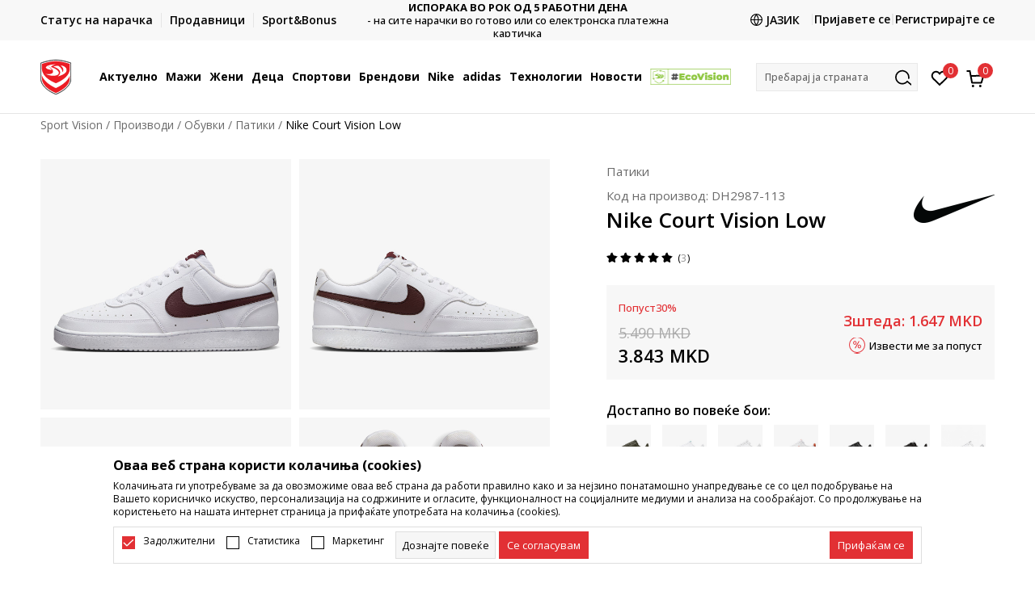

--- FILE ---
content_type: text/html; charset=UTF-8
request_url: https://www.sportvision.mk/mk/obuvki/8610229-nike-nike-court-vision-lo-nn
body_size: 35522
content:
<!DOCTYPE html>
<html lang="mk">
<head>
    <!--        <meta name="viewport" content="width=device-width, initial-scale=1">-->
        <meta name="viewport" content="width=device-width, initial-scale=1, user-scalable=0">
    
    <meta name="generator" content="NBSHOP 7" />
    <meta http-equiv="content-type" content="text/html; charset=UTF-8">
    <meta http-equiv="content-language" content="mk" />
    <meta http-equiv="X-UA-Compatible" content="IE=edge">
    <meta name="theme-color" content="">
    <meta name="msapplication-navbutton-color" content="">
    <meta name="apple-mobile-web-app-status-bar-style" content="">
    <link rel="canonical" href="https://www.sportvision.mk/mk/patiki/8610229-nike-court-vision-low" />        <title>Nike Court Vision Low  | Sport Vision</title>
    <meta name="title" content="Nike Court Vision Low  | Sport Vision" />
    <meta name="description" content="Nike Court Vision Low Next Nature се lifestyle патики дизајнирани за мажи кои сакаат класичен кошаркарски дизајн од 80тите.ДЕТАЛИПоставен плиток рабДупчиња на прстите и странитеГумен надворешен ѓонСодржи најмалку 20% рециклирани материјали по тежи..." />
    <meta property="og:title" content="Nike Court Vision Low  | Sport Vision"/>
    <meta property="og:type" content="article" />
    <meta property="og:url" content="https://www.sportvision.mk/mk/obuvki/8610229-nike-nike-court-vision-lo-nn" />
    <meta property="og:image" content="https://www.sportvision.mk/files/images/slike_proizvoda/media/DH2/DH2987-113/images/DH2987-113.jpg"/>
    <meta property="og:image:url" content="https://www.sportvision.mk/files/images/slike_proizvoda/media/DH2/DH2987-113/images/DH2987-113.jpg"/>
    <meta property="og:site_name" content="Sport Vision"/>
    <meta property="og:description" content="Nike Court Vision Low Next Nature се lifestyle патики дизајнирани за мажи кои сакаат класичен кошаркарски дизајн од 80тите.ДЕТАЛИПоставен плиток рабДупчиња на прстите и странитеГумен надворешен ѓонСодржи најмалку 20% рециклирани материјали по тежи..."/>
    <meta property="fb:admins" content=""/>
    <meta itemprop="name" content="Nike Court Vision Low  | Sport Vision">
    <meta itemprop="description" content="Nike Court Vision Low Next Nature се lifestyle патики дизајнирани за мажи кои сакаат класичен кошаркарски дизајн од 80тите.ДЕТАЛИПоставен плиток рабДупчиња на прстите и странитеГумен надворешен ѓонСодржи најмалку 20% рециклирани материјали по тежи...">
    <meta itemprop="image" content="https://www.sportvision.mk/files/images/slike_proizvoda/media/DH2/DH2987-113/images/DH2987-113.jpg">
    <meta name="twitter:card" content="summary_large_image">
    <meta name="twitter:title" content="Nike Court Vision Low  | Sport Vision">
    <meta name="twitter:description" content="Nike Court Vision Low Next Nature се lifestyle патики дизајнирани за мажи кои сакаат класичен кошаркарски дизајн од 80тите.ДЕТАЛИПоставен плиток рабДупчиња на прстите и странитеГумен надворешен ѓонСодржи најмалку 20% рециклирани материјали по тежи...">
    <meta name="twitter:image" content="https://www.sportvision.mk/files/images/slike_proizvoda/media/DH2/DH2987-113/images/DH2987-113.jpg">

<meta name="robots" content="index, follow">
    <link fetchpriority="high" rel="icon" type="image/vnd.microsoft.icon" href="https://www.sportvision.mk/files/images/2016/6/16/favicon.ico" />
    <link fetchpriority="high" rel="shortcut icon" type="image/vnd.microsoft.icon" href="https://www.sportvision.mk/files/images/2016/6/16/favicon.ico" />

    <link rel="preconnect" href="https://fonts.googleapis.com">
<link rel="preconnect" href="https://fonts.gstatic.com" crossorigin>
<link href="https://fonts.googleapis.com/css2?family=Roboto:wght@300;400;500;700&display=swap" rel="stylesheet">
<link href="https://fonts.googleapis.com/css2?family=Open+Sans:wght@300;400;500;600;700;800&display=swap" rel="stylesheet">
    
    
<script>
var purchaseProductCodeInsteadOfId = true;
</script>
<!-- Google Tag Manager -->
<script>(function(w,d,s,l,i){w[l]=w[l]||[];w[l].push({'gtm.start':
new Date().getTime(),event:'gtm.js'});var f=d.getElementsByTagName(s)[0],
j=d.createElement(s),dl=l!='dataLayer'?'&l='+l:'';j.async=true;j.src=
'https://www.googletagmanager.com/gtm.js?id='+i+dl;f.parentNode.insertBefore(j,f);
})(window,document,'script','dataLayer','GTM-54PSQX7');</script>
<!-- End Google Tag Manager --><meta name="facebook-domain-verification" content="c5r4uodvwu5bqx693g1ur5gtbw62jh" />
 <meta name="google-site-verification" content="RtKIzpCtm2Yt-fuRRg6MYPJGJYcJI5OrlZIS5PkouBQ" />
<script>var replaceIdWithCode = true;</script>

<link rel="stylesheet" href="https://www.sportvision.mk/nb-public/themes/nbshop5_v5_8/_static/css/plugins/bootstrap_v4.min.css?ver=1004_5.1" /><link rel="stylesheet" href="https://www.sportvision.mk/nb-public/themes/nbshop5_v5_8/_static/css/plugins/slick_v1_8.css?ver=1004_5.1" /><link rel="stylesheet" href="https://www.sportvision.mk/nb-public/themes/nbshop5_v5_8/_static/css/nbcss/style_nbshop7_reset.css?ver=1004_5.1" /><link rel="stylesheet" href="https://www.sportvision.mk/nb-public/themes/nbshop5_v5_8/_static/css/nbcss/style_nbshop7_typography.css?ver=1004_5.1" /><link rel="stylesheet" href="https://www.sportvision.mk/nb-public/themes/nbshop5_v5_8/_static/css/nbcss/style_nbshop7_basic.css?ver=1004_5.1" /><link rel="stylesheet" href="https://www.sportvision.mk/nb-public/themes/nbshop5_v5_8/_static/css/nbcss/text_editor.css?ver=1004_5.1" /><link rel="stylesheet" href="https://www.sportvision.mk/nb-public/themes/nbshop5_v5_8/_static/css/nbcss/buttons.css?ver=1004_5.1" /><link rel="stylesheet" href="https://www.sportvision.mk/nb-public/themes/nbshop5_v5_8/_static/css/nbcss/forms_v5.css?ver=1004_5.1" /><link rel="stylesheet" href="https://www.sportvision.mk/nb-public/themes/nbshop5_v5_8/_static/css/nbcss/style_nbshop7_basic_responsive.css?ver=1004_5.1" /><link rel="stylesheet" href="https://www.sportvision.mk/nb-public/themes/nbshop5_v5_8/_static/css/nbcss/placeholder-loading.min.css?ver=1004_5.1" /><link rel="stylesheet" href="https://www.sportvision.mk/nb-public/themes/nbshop5_v5_8/_static/css/plugins/slick_v1_8.css?ver=1004_5.1" /><link rel="stylesheet" href="https://www.sportvision.mk/nb-public/themes/nbshop5_v5_8/_static/css/plugins/jquery.fancybox.css?ver=1004_5.1" /><link rel="stylesheet" href="https://www.sportvision.mk/nb-public/themes/nbshop5_v5_8/_static/css/nbcss/style_nbshop7_product.css?ver=1004_5.1" /><link rel="stylesheet" href="https://www.sportvision.mk/nb-public/themes/nbshop5_v5_8/_static/css/nbcss/fancybox.css?ver=1004_5.1" /><link rel="stylesheet" href="https://www.sportvision.mk/nb-public/themes/nbshop5_v5_8/_static/css/nbcss/style_nbshop7_modals.css?ver=1004_5.1" /><link rel="stylesheet" href="https://www.sportvision.mk/nb-public/themes/nbshop5_v5_8/_static/css/nbcss/forms_v5.css?ver=1004_5.1" /><link rel="stylesheet" href="https://www.sportvision.mk/nb-public/themes/nbshop5_v5_8/blocks/modals/modal_after_add_to_cart_v7/style_v7.css?ver=1004_5.1" /><link rel="stylesheet" href="https://www.sportvision.mk/nb-public/themes/nbshop5_v5_8/blocks/navigation/quick_links_v1/style.css?ver=1004_5.1" /><link rel="stylesheet" href="https://www.sportvision.mk/nb-public/themes/nbshop5_v5_8/blocks/slider/headlines_v1/style.css?ver=1004_5.1" /><link rel="stylesheet" href="https://www.sportvision.mk/nb-public/themes/nbshop5_v5_8/blocks/navigation/user/style_v7.css?ver=1004_5.1" /><link rel="stylesheet" href="https://www.sportvision.mk/nb-public/themes/nbshop5_v5_8/_static/js/plugins/mainmenu_new/dropdown-effects/fade-down.css?ver=1004_5.1" /><link rel="stylesheet" href="https://www.sportvision.mk/nb-public/themes/nbshop5_v5_8/_static/js/plugins/mainmenu_new/webslidemenu.css?ver=1004_5.1" /><link rel="stylesheet" href="https://www.sportvision.mk/nb-public/themes/nbshop5_v5_8/_static/js/plugins/mainmenu_new/color-skins/white-gry.css?ver=1004_5.1" /><link rel="stylesheet" href="https://www.sportvision.mk/nb-public/themes/nbshop5_v5_8/blocks/navigation/main_4level_v7_new/style.css?ver=1004_5.1" /><link rel="stylesheet" href="https://www.sportvision.mk/nb-public/themes/nbshop5_v5_8/blocks/header/favorite_circle_top_right_v3/style.css?ver=1004_5.1" /><link rel="stylesheet" href="https://www.sportvision.mk/nb-public/themes/nbshop5_v5_8/blocks/header/cart_circle_top_right/style_v7.css?ver=1004_5.1" /><link rel="stylesheet" href="https://www.sportvision.mk/nb-public/themes/nbshop5_v5_8/blocks/cart/mini_cart_item_side/style_v7.css?ver=1004_5.1" /><link rel="stylesheet" href="https://www.sportvision.mk/nb-public/themes/nbshop5_v5_8/blocks/header/autocomplete_v1/style.css?ver=1004_5.1" /><link rel="stylesheet" href="https://www.sportvision.mk/nb-public/themes/nbshop5_v5_8/blocks/header/search_autocomplate_article/style.css?ver=1004_5.1" /><link rel="stylesheet" href="https://www.sportvision.mk/nb-public/themes/nbshop5_v5_8/blocks/header/search_autocomplate_catalog/style.css?ver=1004_5.1" /><link rel="stylesheet" href="https://www.sportvision.mk/nb-public/themes/nbshop5_v5_8/blocks/placeholder/style.css?ver=1004_5.1" /><link rel="stylesheet" href="https://www.sportvision.mk/nb-public/themes/nbshop5_v5_8/blocks/product/images/main_slider_v1/style.css?ver=1004_5.1" /><link rel="stylesheet" href="https://www.sportvision.mk/nb-public/themes/nbshop5_v5_8/blocks/breadcrumbs/style_v7.css?ver=1004_5.1" /><link rel="stylesheet" href="https://www.sportvision.mk/nb-public/themes/nbshop5_v5_8/blocks/product/images/fullscreen_product_slider/style_v7.css?ver=1004_5.1" /><link rel="stylesheet" href="https://www.sportvision.mk/nb-public/themes/nbshop5_v5_8/blocks/product/images/gallery_noslider_v2/style.css?ver=1004_5.1" /><link rel="stylesheet" href="https://www.sportvision.mk/nb-public/themes/nbshop5_v5_8/blocks/product/product_detail/product_info/style_v7.css?ver=1004_5.1" /><link rel="stylesheet" href="https://www.sportvision.mk/nb-public/themes/nbshop5_v5_8/blocks/product/product_detail/product_rate/style.css?ver=1004_5.1" /><link rel="stylesheet" href="https://www.sportvision.mk/nb-public/themes/nbshop5_v5_8/blocks/product/product_detail/product_rate/style_v7.css?ver=1004_5.1" /><link rel="stylesheet" href="https://www.sportvision.mk/nb-public/themes/nbshop5_v5_8/blocks/product/product_detail/product_list_info/style_v7.css?ver=1004_5.1" /><link rel="stylesheet" href="https://www.sportvision.mk/nb-public/themes/nbshop5_v5_8/blocks/product/product_detail/product_price_v4/style.css?ver=1004_5.1" /><link rel="stylesheet" href="https://www.sportvision.mk/nb-public/themes/nbshop5_v5_8/blocks/product/product_loyalty_price/style.css?ver=1004_5.1" /><link rel="stylesheet" href="https://www.sportvision.mk/nb-public/themes/nbshop5_v5_8/blocks/product/product_detail/product_related/style_v7.css?ver=1004_5.1" /><link rel="stylesheet" href="https://www.sportvision.mk/nb-public/themes/nbshop5_v5_8/blocks/product/product_size_tabs/style_v7.css?ver=1004_5.1" /><link rel="stylesheet" href="https://www.sportvision.mk/nb-public/themes/nbshop5_v5_8/blocks/indicator/indicator_product_details/size_availability/style.css?ver=1004_5.1" /><link rel="stylesheet" href="https://www.sportvision.mk/nb-public/themes/nbshop5_v5_8/blocks/product/product_detail/product_buy_v5/style_v7.css?ver=1004_5.1" /><link rel="stylesheet" href="https://www.sportvision.mk/nb-public/themes/nbshop5_v5_8/blocks/product/product_detail/favorite_v2/style_v7.css?ver=1004_5.1" /><link rel="stylesheet" href="https://www.sportvision.mk/nb-public/themes/nbshop5_v5_8/blocks/slider/grid/style.css?ver=1004_5.1" /><link rel="stylesheet" href="https://www.sportvision.mk/nb-public/themes/nbshop5_v5_8/blocks/product/product_detail/favorite/style_v7.css?ver=1004_5.1" /><link rel="stylesheet" href="https://www.sportvision.mk/nb-public/themes/nbshop5_v5_8/blocks/product/vertical_tabs_generic/style_v7.css?ver=1004_5.1" /><link rel="stylesheet" href="https://www.sportvision.mk/nb-public/themes/nbshop5_v5_8/blocks/indicator/indicator_availability_in_stores/style.css?ver=1004_5.1" /><link rel="stylesheet" href="https://www.sportvision.mk/nb-public/themes/nbshop5_v5_8/blocks/product/product_detail_tabs/check/style_v7.css?ver=1004_5.1" /><link rel="stylesheet" href="https://www.sportvision.mk/nb-public/themes/nbshop5_v5_8/blocks/pagination/style_v7.css?ver=1004_5.1" /><link rel="stylesheet" href="https://www.sportvision.mk/nb-public/themes/nbshop5_v5_8/blocks/comments/comments_content_slider/style.css?ver=1004_5.1" /><link rel="stylesheet" href="https://www.sportvision.mk/nb-public/themes/nbshop5_v5_8/blocks/comments/comments_info/style.css?ver=1004_5.1" /><link rel="stylesheet" href="https://www.sportvision.mk/nb-public/themes/nbshop5_v5_8/blocks/product/product_list/similar_products_by_color_slider/style.css?ver=1004_5.1" /><link rel="stylesheet" href="https://www.sportvision.mk/nb-public/themes/nbshop5_v5_8/blocks/product/product_status/style.css?ver=1004_5.1" /><link rel="stylesheet" href="https://www.sportvision.mk/nb-public/themes/nbshop5_v5_8/blocks/product/product_list/quick_buy_color_size/style_v7.css?ver=1004_5.1" /><link rel="stylesheet" href="https://www.sportvision.mk/nb-public/themes/nbshop5_v5_8/blocks/product/product_detail/fixed_product_add_to_cart_new/style.css?ver=1004_5.1" /><link rel="stylesheet" href="https://www.sportvision.mk/nb-public/themes/nbshop5_v5_8/blocks/footer/newsletter_v1/style.css?ver=1004_5.1" /><link rel="stylesheet" href="https://www.sportvision.mk/nb-public/themes/nbshop5_v5_8/blocks/navigation/footer_v1/style_v7.css?ver=1004_5.1" /><link rel="stylesheet" href="https://www.sportvision.mk/nb-public/themes/nbshop5_v5_8/blocks/social/social_icons_svg/style.css?ver=1004_5.1" /><link rel="stylesheet" href="https://www.sportvision.mk/nb-public/themes/nbshop5_v5_8/blocks/slider/mobile_app/style_v7.css?ver=1004_5.1" /><link rel="stylesheet" href="https://www.sportvision.mk/nb-public/themes/nbshop5_v5_8/blocks/footer/payment_card/style.css?ver=1004_5.1" /><link rel="stylesheet" href="https://www.sportvision.mk/nb-public/themes/nbshop5_v5_8/blocks/navigation/country_menu/style_v7.css?ver=1004_5.1" /><link rel="stylesheet" href="https://www.sportvision.mk/nb-public/themes/nbshop5_v5_8/blocks/footer/disclaimer/style.css?ver=1004_5.1" /><link rel="stylesheet" href="https://www.sportvision.mk/nb-public/themes/nbshop5_v5_8/blocks/footer/copyright/style.css?ver=1004_5.1" /><link rel="stylesheet" href="https://www.sportvision.mk/nb-public/themes/nbshop5_v5_8/blocks/footer/cookie_info/style_v7.css?ver=1004_5.1" /><link rel="stylesheet" href="https://www.sportvision.mk/nb-public/themes/nbshop5_v5_8/blocks/footer/scroll_to_top/style_v7.css?ver=1004_5.1" /><link rel="stylesheet" href="https://www.sportvision.mk/nb-public/themes/nbshop5_v5_8/blocks/modals/popup_notification/style.css?ver=1004_5.1" /><link rel="stylesheet" href="https://www.sportvision.mk/nb-public/themes/nbshop5_v5_8/blocks/product/product_details_vertical_iframe/style_v7.css?ver=1004_5.1" /><link rel="stylesheet" href="https://www.sportvision.mk/nb-public/themes/nbshop5_v5_8/_static/css/nbcss/style_nbshop7_sportvision_2023.css?ver=1004_5.1" /><link rel="stylesheet" href="https://www.sportvision.mk/nb-public/themes/nbshop5_v5_8/_static/css/nbcss/style_nbshop7_sportvision_2023_responsive.css?ver=1004_5.1" />
    <script type="text/javascript">
        var nb_site_url  = 'https://www.sportvision.mk';
        var nb_site_url_with_country_lang  = 'https://www.sportvision.mk/mk';
        var nb_cart_page_url = 'https://www.sportvision.mk/mk/kupuvanje';
        var nb_active_page_url = 'https://www.sportvision.mk/mk/obuvki/8610229-nike-nike-court-vision-lo-nn';
        var nb_type_page = 'product';
        var nb_type_page_object_id = '8610229';
        var nb_enable_lang = '1';
        var nb_url_end_slesh = '';
        var nb_countryGeoId = '1';
        var nb_addressByCountryGeoId = '';
        var promoModalPopNumberDaysInit = 10;
        var showAllwaysOnHomePage = false;
        var resetCookieConfirm = false;
        var _nb_fakeDecline = false;
        var gtm_ga4_advanced = true;
        var gtm_ga4_analytics_id = 'GTM-54PSQX7';
        var nb_enableCzMap = false;
                var loadMenuOnAjaxVar = false;
        var importedScripts = [];
        var flowplayeryToken = '';
                flowplayeryToken = 'eyJraWQiOiI1bzZEQVZOa0VPUnUiLCJ0eXAiOiJKV1QiLCJhbGciOiJFUzI1NiJ9.eyJjIjoie1wiYWNsXCI6NixcImlkXCI6XCI1bzZEQVZOa0VPUnVcIn0iLCJpc3MiOiJGbG93cGxheWVyIn0.ZfTGdvJ_cvKxbOnzejLq1pAjInivLIJqk5zOxsP9qaLc2mDPwur35WgNQask1fJVMxf4pDaomhO7rCdf80Cdhw';
                        var noSearchResultsVar = false;


        var specificCategoryMetric = true;
        var isSetPriceWithVAT = false;
        var showValueAsCurrentPrice = false;
        var ecommerceWrapVar = true;

        var smartformId = '';
        var smartformErrorMessage = 'Pogrešno uneti podaci za smartform';
        var cookieSettingTypeVar = 'settingOff';
        var nb_lang = 'mk';

        var disableFBBrowserEvents = true;
        var fb_pixel_id = '1408267885969985';
        var fb_token = '[base64]';
        var fb_test_event_code = '';
        var metric_onload_event_id = typeof crypto.randomUUID === "function" ? crypto.randomUUID() : Date.now();
        var startPager = parseInt(1);

        //SF variables
        var salesForceMID = '';
        var salesForceUniqueIdentifier = '';
        var salesForceConcept = '';
        var SFGrantType = 'client_credentials';
        var SFClientId= '';
        var SFClientSecret = '';
        var SFUniqueKey = '';
        var SFUrlKey = '';
        var SFTimezone = '';
        var SFConsentMode = 'nb_consent';
        var SFCharacterMapping = '';
    </script>

    
    
    
</head>
<body class="cc-mak lc-mk uc-product_list tp-product  b2c-users lozad-active ">


<header class="header ">

    <div class="header-top">
        <div class="container">
            <div class="row">
                <div class="col-sm-12 col-lg-4 quick-links-wrapper">
                    

    <nav class="block quick-links-v1 nav-header-top-left-links">
        <ul class="nav nav-simple">
                            <li class="item">
                                        <a href="https://www.sportvision.mk/mk/pregled-na-statusot-na-narackata" title="Статус на нарачка" target="_self">
                                                                            <img fetchpriority="high" src="/files/images/order_status.svg" class="img-responsive" alt="Статус на нарачка" />
                                                <span>Статус на нарачка</span>
                                            </a>
                                </li>
                            <li class="item">
                                        <a href="https://www.sportvision.mk/mk/prodavnici" title="Продавници" target="_self">
                                                                            <img fetchpriority="high" src="/files/images/radnje.svg" class="img-responsive" alt="Продавници" />
                                                <span>Продавници</span>
                                            </a>
                                </li>
                            <li class="item">
                                        <a href="https://www.sportvision.mk/mk/sb-landing" title="Sport&Bonus" target="_self">
                                                                            <img fetchpriority="high" src="/files/files/sb.svg" class="img-responsive" alt="Sport&Bonus" />
                                                <span>Sport&Bonus</span>
                                            </a>
                                </li>
                    </ul>
    </nav>
                </div>
                <div class="col-sm-12 col-lg-4 headlines-wrapper">
                    


    <div class="block slider handlines-sldier appear">

        <div class="slider-init"
             data-gtm-slider-items="6"
             data-gtm-slider-position="Headlines" >

            
                <div class="item"
                     data-gtm-slider-name="БЕСПЛАТНА ИСПОРАКА"
                     data-gtm-slider-creative="за сите нарачки чија вредност е поголема од 2990 ден."
                     data-gtm-slider-id="249"
                     data-promotion-item-id="249">

                    <div class="content">
                        <div class="text-wrapper">
                                                        <div class="title"><a href="https://www.sportvision.mk/uslovi-na-isporaka" title="БЕСПЛАТНА ИСПОРАКА">БЕСПЛАТНА ИСПОРАКА</a></div>
                                                        <div class="description"><p>за сите нарачки чија вредност е поголема од 3990 ден.</p>
</div>
                                                            <a href="https://www.sportvision.mk/uslovi-na-isporaka" title="БЕСПЛАТНА ИСПОРАКА" class="btn btn-small hidden">
                                                                        за сите нарачки чија вредност е поголема од 2990 ден.                                                                    </a>
                            
                        </div>
                    </div>

                </div>

            
                <div class="item"
                     data-gtm-slider-name="Контактирајте не на : 02/3055-222"
                     data-gtm-slider-creative=""
                     data-gtm-slider-id="239"
                     data-promotion-item-id="239">

                    <div class="content">
                        <div class="text-wrapper">
                                                        <div class="title"><a href="" title="Контактирајте не на : 02/3055-222">Контактирајте не на : 02/3055-222</a></div>
                                                        <div class="description">
</div>
                            
                        </div>
                    </div>

                </div>

            
                <div class="item"
                     data-gtm-slider-name="ИСПОРАКА ВО РОК ОД 5 РАБОТНИ ДЕНА"
                     data-gtm-slider-creative=""
                     data-gtm-slider-id="246"
                     data-promotion-item-id="246">

                    <div class="content">
                        <div class="text-wrapper">
                                                        <div class="title"><a href="" title="ИСПОРАКА ВО РОК ОД 5 РАБОТНИ ДЕНА">ИСПОРАКА ВО РОК ОД 5 РАБОТНИ ДЕНА</a></div>
                                                        <div class="description"><p>- на сите нарачки во готово или со електронска платежна картичка</p>
</div>
                            
                        </div>
                    </div>

                </div>

            
                <div class="item"
                     data-gtm-slider-name="ДВА НАЧИНА НА ПЛАЌАЊЕ"
                     data-gtm-slider-creative="Два начина на плаќање"
                     data-gtm-slider-id="241"
                     data-promotion-item-id="241">

                    <div class="content">
                        <div class="text-wrapper">
                                                        <div class="title"><a href="" title="ДВА НАЧИНА НА ПЛАЌАЊЕ">ДВА НАЧИНА НА ПЛАЌАЊЕ</a></div>
                                                        <div class="description"><p>- во готово или со електронска платежна&nbsp;картичка.</p>
</div>
                            
                        </div>
                    </div>

                </div>

            
                <div class="item"
                     data-gtm-slider-name="CLICK & COLLECT"
                     data-gtm-slider-creative=""
                     data-gtm-slider-id="1005"
                     data-promotion-item-id="1005">

                    <div class="content">
                        <div class="text-wrapper">
                                                        <div class="title"><a href="https://www.sportvision.mk/mk/click-and-collect" title="CLICK & COLLECT">CLICK & COLLECT</a></div>
                                                        <div class="description"><p>Платете со картичка online и подигнете во продавницата по ваш избор</p>
</div>
                                                            <a href="https://www.sportvision.mk/mk/click-and-collect" title="CLICK & COLLECT" class="btn btn-small hidden">
                                    Погледни повеќе                                </a>
                            
                        </div>
                    </div>

                </div>

            
                <div class="item"
                     data-gtm-slider-name="Ценовник"
                     data-gtm-slider-creative=""
                     data-gtm-slider-id="1046"
                     data-promotion-item-id="1046">

                    <div class="content">
                        <div class="text-wrapper">
                                                        <div class="title"><a href="https://www.sportvision.mk/mk/cenovnik" title="Ценовник">Ценовник</a></div>
                                                        <div class="description"></div>
                                                            <a href="https://www.sportvision.mk/mk/cenovnik" title="Ценовник" class="btn btn-small hidden">
                                    Погледни повеќе                                </a>
                            
                        </div>
                    </div>

                </div>

            
        </div>

        <div class="slider-arrows slider-navigation-absolute"></div>

    </div>

                </div>
                <div class="col-sm-12 col-lg-4 user-wrapper">
                                        <nav class="block user">
    <ul class="nav nav-simple">
        
            
                <li class="item item-login">
                    <a class="login-btn"  href="" data-permalink="https://www.sportvision.mk/mk/prijava?back_url=https://www.sportvision.mk/mk/obuvki/8610229-nike-nike-court-vision-lo-nn" title="Пријавете се" data-toggle="modal" data-target="#login_modal">
                        <i class="icon fa fa-user" aria-hidden="true"></i>
                        <span>Пријавете се</span>
                    </a>
                </li>

                
                                    <li class="item item-register">
                        <a class="register-btn" href="" data-permalink="https://www.sportvision.mk/mk/registracija" title="Регистрирајте се" data-toggle="modal" data-target="#register_modal">
                            Регистрирајте се                        </a>
                    </li>
                
            
        
    </ul>
</nav>
                                                                   

    <div class="lang-wrapper lang-from-slider">

                    <div class="title">
                <img data-original-img='/files/images/globe.svg' class="img-responsive lozad" alt="" />
                <span>Јазик</span>
            </div>
        
        <div class="dropdown-wrapper">

            
                <a href="https://www.sportvision.mk/mk"  title="">
                                            <img data-original-img='/files/images/redizajn2023/mkd.png' class="img-responsive lozad" alt="Македонски" />
                                        <span class="country-name">Македонски</span>
                </a>

            
                <a href="https://www.sportvision.mk/al"  title="">
                                            <img data-original-img='/files/images/redizajn2023/al.png' class="img-responsive lozad" alt="Албански" />
                                        <span class="country-name">Албански</span>
                </a>

                    </div>

    </div>

                </div>
            </div>
        </div>
    </div>

    <div class="main-header">
        <div class="container">
            <div class="main-header-wrapper">
                <div class="logo-nav-wrapper">
                    
<div  class="block logo" >
    <a  href="https://www.sportvision.mk/mk" title="Sport Vision">
        <img fetchpriority="high"  data-original-img='/files/files/SV_Logo_02.svg' class="img-responsive lozad"  title="Sport Vision" alt="Sport Vision">
    </a>
</div>
                    
<div class="block headerfull  ">

    <div class="wsmain clearfix">

        <nav class="wsmenu clearfix hidden-fullscreen  ">


            <ul class="wsmenu-list">

                <div class="mobile-menu-header">
                    <div class="back-btn"></div>
                    <div class="title"
                         data-originalText="Meni"
                         data-lvl2Text=""
                         data-lvl3Text="">
                        Meni                    </div>
                    <div class="icons-wrapper">
                        <div class="mobile-menu-favorite">
                            
<div id="miniFavContent" class="block header-favorite header-favorite-circle-top-right-v3 miniFavContent">
            <a href="https://www.sportvision.mk/mk/omileno/product" title="Омилено" aria-label="Омилено">
        <div class="icon-wrapper">
            <i class="icon fa fa-heart-o" aria-hidden="true"></i>
            <div class="header-carthor-total favorite-header-total">0</div>
            <span class="description">Омилено</span>
        </div>

    </a>
</div>
                        </div>
                        <div class="mobile-menu-cart">
                        </div>
                    </div>
                    <div class="close">×</div>
                </div>

                <div class="mobile-menu-search-wrapper">
                    <div class="mobile-menu-autocomplete-btn" onclick="openSearchMobile();">
                        <span class="title">Пребарај ја страната</span>
                        <i class="icon"></i>
                    </div>
                </div>

                <div class="mobile-menu-useractions hidden">
                    <div class="content">
                    </div>
                </div>

                <li class="   level3" aria-haspopup="true" >
                                <a class="navtext" href="https://www.sportvision.mk/mk/nova-kolekcija" target="_self" title="Актуелно">
                                
                                <span >Актуелно</span><span role="button" class="show-menu-with-keybord"></span></a><div class="wsmegamenu clearfix">
                                  <div class="container">
                                    <div class="row"><div class="menu-item col-lg-2 col-md-2 col-sm-12 col-xs-12 col-12">
                              <ul class="wstliststy02 clearfix"><li class="wstheading clearfix"><a href="https://www.sportvision.mk/mk/proizvodi/maski+unisex/vozrasni/nova_kolekcija/" target="_self" title="Мажи" ><img fetchpriority="high" data-original-img='/files/images/2025/6/13/sv_meni_001.jpg' alt="Мажи" title="Мажи" class="highlight-bg lozad">Мажи</a><li class="show-all"><a href="https://www.sportvision.mk/mk/proizvodi/maski+unisex/vozrasni/nova_kolekcija/" target="_self" title="Нова колекција" > Нова колекција</a></li><li class=""><a href="https://www.sportvision.mk/mk/patiki/maski+unisex/vozrasni/nova_kolekcija" target="_self" title="Патики" > Патики</a></li><li class=""><a href="https://www.sportvision.mk/mk/maica/maski+unisex/vozrasni/nova_kolekcija" target="_self" title="Маица" > Маица</a></li><li class=""><a href="https://www.sportvision.mk/mk/dukser/maski+unisex/vozrasni/nova_kolekcija" target="_self" title="Дуксер" > Дуксер</a></li><li class=""><a href="https://www.sportvision.mk/mk/dolen-del-trenerki/maski+unisex/vozrasni/nova_kolekcija" target="_self" title="Долен дел тренерки" > Долен дел тренерки</a></li><li class=""><a href="https://www.sportvision.mk/mk/elek/maski+unisex/vozrasni/nova_kolekcija" target="_self" title="Елек" > Елек</a></li><li class=""><a href="https://www.sportvision.mk/mk/kopacki/maski+unisex/vozrasni/nova_kolekcija" target="_self" title="Копачки" > Копачки</a></li><li class=""><a href="https://www.sportvision.mk/mk/sorcevi/maski+unisex/vozrasni/nova_kolekcija" target="_self" title="Шорцеви" > Шорцеви</a></li><li class=""><a href="https://www.sportvision.mk/mk/papuci-i-sandali/maski+unisex/vozrasni/nova_kolekcija" target="_self" title="Папучи и сандали" > Папучи и сандали</a></li></ul></div><div class="menu-item col-lg-2 col-md-2 col-sm-12 col-xs-12 col-12">
                              <ul class="wstliststy02 clearfix"><li class="wstheading clearfix"><a href="https://www.sportvision.mk/mk/proizvodi/unisex+zenski/vozrasni/nova_kolekcija/" target="_self" title="Жени" ><img fetchpriority="high" data-original-img='/files/images/2025/8/26/sv_meni_400x400_005.jpg' alt="Жени" title="Жени" class="highlight-bg lozad">Жени</a><li class="show-all"><a href="https://www.sportvision.mk/mk/proizvodi/unisex+zenski/vozrasni/nova_kolekcija/" target="_self" title="Нова колекција" > Нова колекција</a></li><li class=""><a href="https://www.sportvision.mk/mk/patiki/unisex+zenski/vozrasni/nova_kolekcija" target="_self" title="Патики" > Патики</a></li><li class=""><a href="https://www.sportvision.mk/mk/maica/unisex+zenski/vozrasni/nova_kolekcija" target="_self" title="Маица" > Маица</a></li><li class=""><a href="https://www.sportvision.mk/mk/dukser/unisex+zenski/vozrasni/nova_kolekcija" target="_self" title="Дуксер" > Дуксер</a></li><li class=""><a href="https://www.sportvision.mk/mk/dolen-del-trenerki/unisex+zenski/vozrasni/nova_kolekcija" target="_self" title="Долен дел тренерки" > Долен дел тренерки</a></li><li class=""><a href="https://www.sportvision.mk/mk/helanki/unisex+zenski/vozrasni/nova_kolekcija" target="_self" title="Хеланки" > Хеланки</a></li><li class=""><a href="https://www.sportvision.mk/mk/gradnik/unisex+zenski/vozrasni/nova_kolekcija" target="_self" title="Градник" > Градник</a></li><li class=""><a href="https://www.sportvision.mk/mk/maica-dolgi-rakavi/unisex+zenski/vozrasni/nova_kolekcija" target="_self" title="Маица со долги ракави" > Маица со долги ракави</a></li><li class=""><a href="https://www.sportvision.mk/mk/jakna/unisex+zenski/vozrasni/nova_kolekcija" target="_self" title="Јакна" > Јакна</a></li><li class=""><a href="https://www.sportvision.mk/mk/papuci-i-sandali/unisex+zenski/vozrasni/nova_kolekcija" target="_self" title="Папучи и сандали" > Папучи и сандали</a></li></ul></div><div class="menu-item col-lg-2 col-md-2 col-sm-12 col-xs-12 col-12">
                              <ul class="wstliststy02 clearfix"><li class="wstheading clearfix"><a href="https://www.sportvision.mk/mk/proizvodi/tinejdzeri+deca-malecki+bebe/nova_kolekcija" target="_self" title="Деца" ><img fetchpriority="high" data-original-img='/files/images/2025/8/26/sv_meni_400x400_001.jpg' alt="Деца" title="Деца" class="highlight-bg lozad">Деца</a><li class="show-all"><a href="https://www.sportvision.mk/mk/proizvodi/tinejdzeri+deca-malecki+bebe/nova_kolekcija" target="_self" title="Нова колекција" > Нова колекција</a></li><li class=""><a href="https://www.sportvision.mk/mk/patiki/tinejdzeri+deca-malecki+bebe/nova_kolekcija" target="_self" title="Патики" > Патики</a></li><li class=""><a href="https://www.sportvision.mk/mk/maica/tinejdzeri+deca-malecki+bebe/nova_kolekcija" target="_self" title="Маица" > Маица</a></li><li class=""><a href="https://www.sportvision.mk/mk/dukser/tinejdzeri+deca-malecki+bebe/nova_kolekcija" target="_self" title="Дуксер" > Дуксер</a></li><li class=""><a href="https://www.sportvision.mk/mk/dolen-del-trenerki/tinejdzeri+deca-malecki+bebe/nova_kolekcija" target="_self" title="Долен дел тренерки" > Долен дел тренерки</a></li><li class=""><a href="https://www.sportvision.mk/mk/trenerka/tinejdzeri+deca-malecki+bebe/nova_kolekcija" target="_self" title="Тренерка" > Тренерка</a></li><li class=""><a href="https://www.sportvision.mk/mk/elek/tinejdzeri+deca-malecki+bebe/nova_kolekcija" target="_self" title="Елек" > Елек</a></li><li class=""><a href="https://www.sportvision.mk/mk/sorcevi/tinejdzeri+deca-malecki+bebe/nova_kolekcija" target="_self" title="Шорцеви" > Шорцеви</a></li><li class=""><a href="https://www.sportvision.mk/mk/kopacki/tinejdzeri+deca-malecki+bebe/nova_kolekcija" target="_self" title="Копачки" > Копачки</a></li><li class=""><a href="https://www.sportvision.mk/mk/papuci-i-sandali/tinejdzeri+deca-malecki+bebe/nova_kolekcija" target="_self" title="Папучи и сандали" > Папучи и сандали</a></li></ul></div><div class="menu-item col-lg-2 col-md-2 col-sm-12 col-xs-12 col-12">
                              <ul class="wstliststy02 clearfix"><li class="wstheading clearfix"><a href="https://www.sportvision.mk/mk/nova-kolekcija" target="_self" title="Најбарани" ><img fetchpriority="high" data-original-img='/files/images/najtrazenije-1.JPG' alt="Најбарани" title="Најбарани" class="highlight-bg lozad">Најбарани</a><li class=""><a href="https://www.sportvision.mk/mk/proizvodi?search=Nike+Air+Max" target="_self" title="Nike Air Max" > Nike Air Max</a></li><li class=""><a href="https://www.sportvision.mk/mk/proizvodi/retropy_f2" target="_self" title="adidas Retropy" > adidas Retropy</a></li><li class=""><a href="https://www.sportvision.mk/mk/proizvodi?search=Nike+Jordan" target="_self" title="Nike Jordan" > Nike Jordan</a></li><li class=""><a href="https://www.sportvision.mk/mk/proizvodi?search=adidas+Z.N.E." target="_self" title="adidas Z.N.E." > adidas Z.N.E.</a></li><li class=""><a href="https://www.sportvision.mk/mk/proizvodi?search=Lussari+Soul+Studio" target="_self" title="Lussari Soul Studio" > Lussari Soul Studio</a></li><li class=""><a href="https://www.sportvision.mk/mk/proizvodi?search=adidas+Terrex" target="_self" title="adidas Terrex" > adidas Terrex</a></li><li class=""><a href="https://www.sportvision.mk/mk/proizvodi?search=Nike+Tech+Fleece" target="_self" title="Nike Tech Fleece" > Nike Tech Fleece</a></li><li class=""><a href="https://www.sportvision.mk/mk/proizvodi?search=adidas+Messi" target="_self" title="adidas Messi" > adidas Messi</a></li><li class=""><a href="https://www.sportvision.mk/mk/proizvodi?search=Novak+FF" target="_self" title="Novak FF" > Novak FF</a></li><li class=""><a href="https://www.sportvision.mk/mk/proizvodi?search=Nike+Lebron" target="_self" title="Nike Lebron" > Nike Lebron</a></li></ul></div></div></div></div></li><li class="   level3" aria-haspopup="true" >
                                <a class="navtext" href="https://www.sportvision.mk/mk/corner-mazi" target="_self" title="Мажи">
                                
                                <span >Мажи</span><span role="button" class="show-menu-with-keybord"></span></a><div class="wsmegamenu clearfix">
                                  <div class="container">
                                    <div class="row"><div class="menu-item col-lg-2 col-md-2 col-sm-12 col-xs-12 col-12">
                              <ul class="wstliststy02 clearfix"><li class="wstheading clearfix"><a href="https://www.sportvision.mk/mk/obuvki/maski+unisex/vozrasni" target="_self" title="Обувки" ><img fetchpriority="high" data-original-img='/files/images/2025/6/13/sv_meni_008.jpg' alt="Обувки" title="Обувки" class="highlight-bg lozad">Обувки</a><li class="show-all"><a href="https://www.sportvision.mk/mk/obuvki/maski" target="_self" title="Сите обувки" > Сите обувки</a></li><li class=""><a href="https://www.sportvision.mk/mk/obuvki/maski+unisex/vozrasni/nova_kolekcija/" target="_self" title="Нова колекција" > Нова колекција</a></li><li class=""><a href="https://www.sportvision.mk/mk/proizvodi/maski/only_in_sv" target="_self" title="Only in Sport Vision" > Only in Sport Vision</a></li><li class=""><a href="https://www.sportvision.mk/mk/patiki/maski" target="_self" title="Патики" > Патики</a></li><li class="blue"><a href="https://www.sportvision.mk/mk/kopacki/maski+unisex/vozrasni" target="_self" title="Копачки" > Копачки</a></li><li class=""><a href="https://www.sportvision.mk/mk/papuci-i-sandali/maski" target="_self" title="Папучи и сандали" > Папучи и сандали</a></li><li class=""><a href="https://www.sportvision.mk/mk/konduri-i-cizmi/maski+unisex/vozrasni" target="_self" title="Кондури и чизми" > Кондури и чизми</a></li></ul></div><div class="menu-item col-lg-2 col-md-2 col-sm-12 col-xs-12 col-12">
                              <ul class="wstliststy02 clearfix"><li class="wstheading clearfix"><a href="https://www.sportvision.mk/mk/tekstil/maski" target="_self" title="Текстил" ><img fetchpriority="high" data-original-img='/files/images/2025/8/26/sv_meni_400x400_003.jpg' alt="Текстил" title="Текстил" class="highlight-bg lozad">Текстил</a><li class="show-all"><a href="https://www.sportvision.mk/mk/tekstil/maski" target="_self" title="Цела облека" > Цела облека</a></li><li class=""><a href="https://www.sportvision.mk/mk/tekstil/maski+unisex/vozrasni/nova_kolekcija" target="_self" title="Нова колекција" > Нова колекција</a></li><li class=""><a href="https://www.sportvision.mk/mk/maica/maski/vozrasni" target="_self" title="Маица" > Маица</a></li><li class=""><a href="https://www.sportvision.mk/mk/dukser/maski+unisex/vozrasni" target="_self" title="Дуксер" > Дуксер</a></li><li class=""><a href="https://www.sportvision.mk/mk/dolen-del-trenerki/maski" target="_self" title="Долен дел тренерки" > Долен дел тренерки</a></li><li class=""><a href="https://www.sportvision.mk/mk/trenerka/maski" target="_self" title="Тренерка" > Тренерка</a></li><li class=""><a href="https://www.sportvision.mk/mk/elek/maski" target="_self" title="Елек" > Елек</a></li><li class=""><a href="https://www.sportvision.mk/mk/jakna/maski" target="_self" title="Јакна" > Јакна</a></li><li class=""><a href="https://www.sportvision.mk/mk/pantaloni/maski" target="_self" title="Панталони" > Панталони</a></li><li class=""><a href="https://www.sportvision.mk/mk/sorcevi/maski/" target="_self" title="Шорцеви" > Шорцеви</a></li></ul></div><div class="menu-item col-lg-2 col-md-2 col-sm-12 col-xs-12 col-12">
                              <ul class="wstliststy02 clearfix"><li class="wstheading clearfix"><a href="https://www.sportvision.mk/mk/oprema/maski+unisex/vozrasni" target="_self" title="Опрема" ><img fetchpriority="high" data-original-img='/files/images/2023/9/8/ranac.JPG' alt="Опрема" title="Опрема" class="highlight-bg lozad">Опрема</a><li class="show-all"><a href="https://www.sportvision.mk/mk/oprema/maski/vozrasni" target="_self" title="Цела опрема" > Цела опрема</a></li><li class=""><a href="https://www.sportvision.mk/mk/corapi/maski+unisex/vozrasni" target="_self" title="Чорапи" > Чорапи</a></li><li class=""><a href="https://www.sportvision.mk/mk/kacketi-i-kapi/maski+unisex/vozrasni/" target="_self" title="Качкети и капи" > Качкети и капи</a></li><li class=""><a href="https://www.sportvision.mk/mk/ranec/maski+unisex/vozrasni" target="_self" title="Ранец" > Ранец</a></li><li class=""><a href="https://www.sportvision.mk/mk/vreca-za-trening/maski+unisex/vozrasni" target="_self" title="Вреќа за тренинг" > Вреќа за тренинг</a></li><li class=""><a href="https://www.sportvision.mk/mk/naocari-za-plivanje/maski+unisex/" target="_self" title="Наочари за пливање" > Наочари за пливање</a></li><li class=""><a href="https://www.sportvision.mk/mk/sise-za-voda/unisex/" target="_self" title="Шише за вода" > Шише за вода</a></li><li class=""><a href="https://www.sportvision.mk/mk/golmanski-rakavici/maski+unisex/" target="_self" title="Голмански ракавици" > Голмански ракавици</a></li></ul></div><div class="menu-item col-lg-2 col-md-2 col-sm-12 col-xs-12 col-12">
                              <ul class="wstliststy02 clearfix"><li class="wstheading clearfix"><a href="https://www.sportvision.mk/mk/" target="_self" title="Спортови" ><img fetchpriority="high" data-original-img='/files/images/trcanje(3).jpg' alt="Спортови" title="Спортови" class="highlight-bg lozad">Спортови</a><li class="show-all"><a href="https://www.sportvision.mk/mk/" target="_self" title="Сите спортови " > Сите спортови </a></li><li class=""><a href="https://www.sportvision.mk/mk/oprema/maski+unisex/trening/vozrasni" target="_self" title="Тренинг " > Тренинг </a></li><li class=""><a href="https://www.sportvision.mk/mk/proizvodi/maski/trcanje/vozrasni" target="_self" title="Трчање" > Трчање</a></li><li class=""><a href="https://www.sportvision.mk/mk/oprema/maski+unisex/fudbal/vozrasni" target="_self" title="Фудбал " > Фудбал </a></li><li class=""><a href="https://www.sportvision.mk/mk/oprema/maski+unisex/kosarka/vozrasni" target="_self" title="Кошарка " > Кошарка </a></li><li class=""><a href="https://www.sportvision.mk/mk/proizvodi/maski/plivanje/vozrasni" target="_self" title="Пливање" > Пливање</a></li><li class=""><a href="https://www.sportvision.mk/mk/oprema/maski+unisex/outdoor/vozrasni" target="_self" title="Outdoor " > Outdoor </a></li><li class=""><a href="https://www.sportvision.mk/mk/oprema/maski+unisex/skijanje/vozrasni" target="_self" title="Скијање" > Скијање</a></li></ul></div></div></div></div></li><li class="   level3" aria-haspopup="true" >
                                <a class="navtext" href="https://www.sportvision.mk/mk/corner-zeni" target="_self" title="Жени">
                                
                                <span >Жени</span><span role="button" class="show-menu-with-keybord"></span></a><div class="wsmegamenu clearfix">
                                  <div class="container">
                                    <div class="row"><div class="menu-item col-lg-2 col-md-2 col-sm-12 col-xs-12 col-12">
                              <ul class="wstliststy02 clearfix"><li class="wstheading clearfix"><a href="https://www.sportvision.mk/mk/obuvki/unisex+zenski/vozrasni" target="_self" title="Обувки" ><img fetchpriority="high" data-original-img='/files/images/2025/6/13/sv_meni_004.jpg' alt="Обувки" title="Обувки" class="highlight-bg lozad">Обувки</a><li class="show-all"><a href="https://www.sportvision.mk/mk/obuvki/unisex+zenski/vozrasni" target="_self" title="Сите обувки" > Сите обувки</a></li><li class=""><a href="https://www.sportvision.mk/mk/obuvki/unisex+zenski/vozrasni/nova_kolekcija/" target="_self" title="Нова колекција" > Нова колекција</a></li><li class=""><a href="https://www.sportvision.mk/mk/proizvodi/zenski/only_in_sv" target="_self" title="Only in Sport Vision" > Only in Sport Vision</a></li><li class=""><a href="https://www.sportvision.mk/mk/patiki/unisex+zenski/vozrasni" target="_self" title="Патики" > Патики</a></li><li class=""><a href="https://www.sportvision.mk/mk/papuci-i-sandali/unisex+zenski/vozrasni" target="_self" title="Папучи и сандали" > Папучи и сандали</a></li><li class=""><a href="https://www.sportvision.mk/mk/konduri-i-cizmi/unisex+zenski/vozrasni" target="_self" title="Кондури и чизми" > Кондури и чизми</a></li></ul></div><div class="menu-item col-lg-2 col-md-2 col-sm-12 col-xs-12 col-12">
                              <ul class="wstliststy02 clearfix"><li class="wstheading clearfix"><a href="https://www.sportvision.mk/mk/tekstil/unisex+zenski/vozrasni/nova_kolekcija/" target="_self" title="Текстил" ><img fetchpriority="high" data-original-img='/files/images/2025/8/26/sv_meni_400x400_004.jpg' alt="Текстил" title="Текстил" class="highlight-bg lozad">Текстил</a><li class="show-all"><a href="https://www.sportvision.mk/mk/tekstil/unisex+zenski/vozrasni" target="_self" title="Цела облека" > Цела облека</a></li><li class=""><a href="https://www.sportvision.mk/mk/tekstil/unisex+zenski/vozrasni/nova_kolekcija/" target="_self" title="Нова колекција" > Нова колекција</a></li><li class=""><a href="https://www.sportvision.mk/mk/maica/unisex+zenski/vozrasni" target="_self" title="Маица" > Маица</a></li><li class=""><a href="https://www.sportvision.mk/mk/dukser/unisex+zenski/vozrasni" target="_self" title="Дуксер" > Дуксер</a></li><li class=""><a href="https://www.sportvision.mk/mk/dolen-del-trenerki/unisex+zenski/vozrasni" target="_self" title="Долен дел тренерки" > Долен дел тренерки</a></li><li class=""><a href="https://www.sportvision.mk/mk/trenerka/unisex+zenski/vozrasni" target="_self" title="Тренерка" > Тренерка</a></li><li class=""><a href="https://www.sportvision.mk/mk/elek/unisex+zenski/vozrasni" target="_self" title="Елек" > Елек</a></li><li class=""><a href="https://www.sportvision.mk/mk/jakna/unisex+zenski/vozrasni" target="_self" title="Јакна" > Јакна</a></li><li class=""><a href="https://www.sportvision.mk/mk/helanki/unisex+zenski/vozrasni" target="_self" title="Хеланки" > Хеланки</a></li><li class=""><a href="https://www.sportvision.mk/mk/gradnik/zenski/" target="_self" title="Градник" > Градник</a></li><li class=""><a href="https://www.sportvision.mk/mk/sorcevi/zenski/" target="_self" title="Шорцеви" > Шорцеви</a></li></ul></div><div class="menu-item col-lg-2 col-md-2 col-sm-12 col-xs-12 col-12">
                              <ul class="wstliststy02 clearfix"><li class="wstheading clearfix"><a href="https://www.sportvision.mk/mk/oprema/unisex+zenski/vozrasni" target="_self" title="Опрема" ><img fetchpriority="high" data-original-img='/files/images/2025/8/26/sv_meni_400x400_006.jpg' alt="Опрема" title="Опрема" class="highlight-bg lozad">Опрема</a><li class="show-all"><a href="https://www.sportvision.mk/mk/oprema/unisex+zenski/vozrasni" target="_self" title="Цела опрема" > Цела опрема</a></li><li class=""><a href="https://www.sportvision.mk/mk/corapi/unisex+zenski/vozrasni" target="_self" title="Чорапи" > Чорапи</a></li><li class=""><a href="https://www.sportvision.mk/mk/kacketi-i-kapi/unisex+zenski/vozrasni/" target="_self" title="Качкети и капи" > Качкети и капи</a></li><li class=""><a href="https://www.sportvision.mk/mk/ranec/unisex+zenski/vozrasni" target="_self" title="Ранец" > Ранец</a></li><li class=""><a href="https://www.sportvision.mk/mk/vreca-za-trening/unisex+zenski/vozrasni" target="_self" title="Вреќа за тренинг" > Вреќа за тренинг</a></li><li class=""><a href="https://www.sportvision.mk/mk/fitnes-topka" target="_self" title="Фитнес топка" > Фитнес топка</a></li><li class=""><a href="https://www.sportvision.mk/mk/oprema-za-trening/?search=%D0%9F%D0%BE%D0%B4%D0%BB%D0%BE%D0%B3%D0%B0" target="_self" title="Подлога" > Подлога</a></li><li class=""><a href="https://www.sportvision.mk/mk/oprema-za-plivanje/zenski+unisex/" target="_self" title="Опрема за пливање" > Опрема за пливање</a></li></ul></div><div class="menu-item col-lg-2 col-md-2 col-sm-12 col-xs-12 col-12">
                              <ul class="wstliststy02 clearfix"><li class="wstheading clearfix"><a href="https://www.sportvision.mk/mk/proizvodi/unisex+zenski/trening+trcanje+fitnes+outdoor+fudbal+kosarka+odbojka+tenis+skijanje+plivanje+indoor+ping-pong-namena+velosipedizam+borecki-sportovi+aksesoari+ostanato-namena/vozrasni" target="_self" title="Спортови" ><img fetchpriority="high" data-original-img='/files/images/800313414520_350_350px.jpg' alt="Спортови" title="Спортови" class="highlight-bg lozad">Спортови</a><li class="show-all"><a href="https://www.sportvision.mk/mk/proizvodi/unisex+zenski/trening+trcanje+fitnes+outdoor+fudbal+kosarka+odbojka+tenis+skijanje+plivanje+indoor+ping-pong-namena+velosipedizam+borecki-sportovi+aksesoari+ostanato-namena/vozrasni" target="_self" title="Сите спортови" > Сите спортови</a></li><li class=""><a href="https://www.sportvision.mk/mk/proizvodi/unisex+zenski/trening/vozrasni" target="_self" title="Тренинг" > Тренинг</a></li><li class=""><a href="https://www.sportvision.mk/mk/proizvodi/unisex+zenski/trcanje/vozrasni" target="_self" title="Трчање" > Трчање</a></li><li class=""><a href="https://www.sportvision.mk/mk/proizvodi/unisex+zenski/fitnes/vozrasni" target="_self" title="Фитнес" > Фитнес</a></li><li class=""><a href="https://www.sportvision.mk/mk/proizvodi/unisex+zenski/tenis/vozrasni" target="_self" title="Тенис" > Тенис</a></li><li class=""><a href="https://www.sportvision.mk/mk/proizvodi/unisex+zenski/plivanje/vozrasni" target="_self" title="Пливање" > Пливање</a></li><li class=""><a href="https://www.sportvision.mk/mk/proizvodi/unisex+zenski/outdoor/vozrasni" target="_self" title="Outdoor" > Outdoor</a></li><li class=""><a href="https://www.sportvision.mk/mk/proizvodi/unisex+zenski/skijanje/vozrasni" target="_self" title="Скијање" > Скијање</a></li></ul></div></div></div></div></li><li class="   level3" aria-haspopup="true" >
                                <a class="navtext" href="https://www.sportvision.mk/mk/corner-kids" target="_self" title="Деца">
                                
                                <span >Деца</span><span role="button" class="show-menu-with-keybord"></span></a><div class="wsmegamenu clearfix">
                                  <div class="container">
                                    <div class="row"><div class="menu-item col-lg-2 col-md-2 col-sm-12 col-xs-12 col-12">
                              <ul class="wstliststy02 clearfix"><li class="wstheading clearfix"><a href="https://www.sportvision.mk/mk/obuvki/deca-momcinja+deca-devojcinja+kids+unisex/tinejdzeri+deca-malecki+bebe+kids-vozrast" target="_self" title="Обувки" ><img fetchpriority="high" data-original-img='/files/images/2025/6/13/sv_meni_006%281%29.jpg' alt="Обувки" title="Обувки" class="highlight-bg lozad">Обувки</a><li class="show-all"><a href="https://www.sportvision.mk/mk/obuvki/deca-momcinja+deca-devojcinja+kids+unisex/tinejdzeri+deca-malecki+bebe+kids-vozrast" target="_self" title="Сите обувки" > Сите обувки</a></li><li class=""><a href="https://www.sportvision.mk/mk/obuvki/deca-malecki+bebe/nova_kolekcija" target="_self" title="Нова колекција" > Нова колекција</a></li><li class=""><a href="https://www.sportvision.mk/mk/obuvki/deca-momcinja/tinejdzeri" target="_self" title="Момчиња (ЕУ 35-40)" > Момчиња (ЕУ 35-40)</a></li><li class=""><a href="https://www.sportvision.mk/mk/obuvki/deca-momcinja/deca-malecki" target="_self" title="Момчиња (ЕУ 28-35)" > Момчиња (ЕУ 28-35)</a></li><li class=""><a href="https://www.sportvision.mk/mk/obuvki/deca-momcinja/bebe" target="_self" title="Момчиња (ЕУ 16-27)" > Момчиња (ЕУ 16-27)</a></li><li class=""><a href="https://www.sportvision.mk/mk/proizvodi/deca-momcinja+deca-devojcinja+kids+unisex/tinejdzeri+deca-malecki+bebe+kids-vozrast" target="_self" title="Девојчиња (ЕУ 35-40)" > Девојчиња (ЕУ 35-40)</a></li><li class=""><a href="https://www.sportvision.mk/mk/obuvki/deca-devojcinja/deca-malecki" target="_self" title="Девојчиња (ЕУ 28-35)" > Девојчиња (ЕУ 28-35)</a></li><li class=""><a href="https://www.sportvision.mk/mk/obuvki/deca-devojcinja/bebe" target="_self" title="Девојчиња (ЕУ 16-27)" > Девојчиња (ЕУ 16-27)</a></li></ul></div><div class="menu-item col-lg-2 col-md-2 col-sm-12 col-xs-12 col-12">
                              <ul class="wstliststy02 clearfix"><li class="wstheading clearfix"><a href="https://www.sportvision.mk/mk/tekstil/deca-momcinja+deca-devojcinja+kids+unisex/tinejdzeri+deca-malecki+bebe+kids-vozrast" target="_self" title="Текстил" ><img fetchpriority="high" data-original-img='/files/images/2025/8/26/sv_meni_400x400_002.jpg' alt="Текстил" title="Текстил" class="highlight-bg lozad">Текстил</a><li class="show-all"><a href="https://www.sportvision.mk/mk/tekstil/deca-momcinja+deca-devojcinja+kids+unisex/tinejdzeri+deca-malecki+bebe+kids-vozrast" target="_self" title="Цела облека" > Цела облека</a></li><li class=""><a href="https://www.sportvision.mk/mk/tekstil/deca-malecki+bebe/nova_kolekcija" target="_self" title="Нова колекција" > Нова колекција</a></li><li class=""><a href="https://www.sportvision.mk/mk/tekstil/deca-momcinja/tinejdzeri" target="_self" title="Момчиња (8-14 год.)" > Момчиња (8-14 год.)</a></li><li class=""><a href="https://www.sportvision.mk/mk/tekstil/deca-momcinja/deca-malecki" target="_self" title="Момчиња( 4-10 год.)" > Момчиња( 4-10 год.)</a></li><li class=""><a href="https://www.sportvision.mk/mk/tekstil/deca-momcinja/bebe" target="_self" title="Момчиња (0-4 год.)" > Момчиња (0-4 год.)</a></li><li class=""><a href="https://www.sportvision.mk/mk/tekstil/deca-devojcinja/tinejdzeri" target="_self" title="Девојчиња (8-14 год.)" > Девојчиња (8-14 год.)</a></li><li class=""><a href="https://www.sportvision.mk/mk/tekstil/deca-devojcinja/deca-malecki" target="_self" title="Девојчиња (4-10 год.)" > Девојчиња (4-10 год.)</a></li><li class=""><a href="https://www.sportvision.mk/mk/proizvodi/deca-momcinja+deca-devojcinja+kids+unisex/tinejdzeri+deca-malecki+bebe+kids-vozrast" target="_self" title="Девојчиња (0-4 год.) " > Девојчиња (0-4 год.) </a></li></ul></div><div class="menu-item col-lg-2 col-md-2 col-sm-12 col-xs-12 col-12">
                              <ul class="wstliststy02 clearfix"><li class="wstheading clearfix"><a href="https://www.sportvision.mk/mk/oprema/deca-momcinja+deca-devojcinja+kids+unisex/tinejdzeri+deca-malecki+bebe+kids-vozrast" target="_self" title="Опрема" ><img fetchpriority="high" data-original-img='/files/images/2025/8/26/sv_meni_400x400_008.jpg' alt="Опрема" title="Опрема" class="highlight-bg lozad">Опрема</a><li class="show-all"><a href="https://www.sportvision.mk/mk/oprema/deca-momcinja+deca-devojcinja+kids+unisex/tinejdzeri+deca-malecki+bebe+kids-vozrast" target="_self" title="Цела опрема" > Цела опрема</a></li><li class=""><a href="https://www.sportvision.mk/mk/corapi/deca-momcinja+deca-devojcinja+kids+unisex/tinejdzeri+deca-malecki+bebe+kids-vozrast" target="_self" title="Чорапи" > Чорапи</a></li><li class=""><a href="https://www.sportvision.mk/mk/kacketi-i-kapi/deca-momcinja+deca-devojcinja+kids+unisex/tinejdzeri+deca-malecki+bebe+kids-vozrast/" target="_self" title="Качкети и капи" > Качкети и капи</a></li><li class=""><a href="https://www.sportvision.mk/mk/ranec/deca-momcinja+deca-devojcinja+kids+unisex/tinejdzeri+deca-malecki+bebe+kids-vozrast" target="_self" title="Ранец" > Ранец</a></li><li class=""><a href="https://www.sportvision.mk/mk/roleri" target="_self" title="Ролери" > Ролери</a></li><li class=""><a href="https://www.sportvision.mk/mk/topka/?search=%20%D1%82%D0%BE%D0%BF%D0%BA%D0%B0" target="_self" title="Топка" > Топка</a></li><li class=""><a href="https://www.sportvision.mk/mk/oprema-za-plivanje/unisex+deca-momcinja+deca-devojcinja+kids/" target="_self" title="Опрема за пливање" > Опрема за пливање</a></li></ul></div><div class="menu-item col-lg-2 col-md-2 col-sm-12 col-xs-12 col-12">
                              <ul class="wstliststy02 clearfix"><li class="wstheading clearfix"><a href="https://www.sportvision.mk/mk/proizvodi/deca-momcinja+deca-devojcinja+kids+unisex/trening+trcanje+outdoor+fudbal+kosarka+tenis+skijanje+plivanje+velosipedizam+skejting+aksesoari/tinejdzeri+deca-malecki+bebe+kids-vozrast" target="_self" title="Спортови" ><img fetchpriority="high" data-original-img='/files/images/sportovi-deca.jpg' alt="Спортови" title="Спортови" class="highlight-bg lozad">Спортови</a><li class="show-all"><a href="https://www.sportvision.mk/mk/proizvodi/deca-momcinja+deca-devojcinja+kids+unisex/trening+trcanje+outdoor+fudbal+kosarka+tenis+skijanje+plivanje+velosipedizam+skejting+aksesoari/tinejdzeri+deca-malecki+bebe+kids-vozrast" target="_self" title="Сите спортови" > Сите спортови</a></li><li class=""><a href="https://www.sportvision.mk/mk/proizvodi/deca-momcinja+deca-devojcinja+kids+unisex/trening/tinejdzeri+deca-malecki+bebe+kids-vozrast" target="_self" title="Тренинг" > Тренинг</a></li><li class=""><a href="https://www.sportvision.mk/mk/proizvodi/deca-momcinja+deca-devojcinja+kids+unisex/trcanje/tinejdzeri+deca-malecki+bebe+kids-vozrast" target="_self" title="Трчање" > Трчање</a></li><li class=""><a href="https://www.sportvision.mk/mk/proizvodi/deca-momcinja+deca-devojcinja+kids+unisex/fudbal/tinejdzeri+deca-malecki+bebe+kids-vozrast" target="_self" title="Фудбал" > Фудбал</a></li><li class=""><a href="https://www.sportvision.mk/mk/proizvodi/deca-momcinja+deca-devojcinja+kids+unisex/kosarka/tinejdzeri+deca-malecki+bebe+kids-vozrast" target="_self" title="Кошарка" > Кошарка</a></li><li class=""><a href="https://www.sportvision.mk/mk/proizvodi/deca-momcinja+deca-devojcinja+kids+unisex/plivanje/tinejdzeri+deca-malecki+bebe+kids-vozrast" target="_self" title="Пливање" > Пливање</a></li><li class=""><a href="https://www.sportvision.mk/mk/proizvodi/deca-momcinja+deca-devojcinja+kids+unisex/outdoor/tinejdzeri+deca-malecki+bebe+kids-vozrast" target="_self" title="Outdoor" > Outdoor</a></li><li class=""><a href="https://www.sportvision.mk/mk/proizvodi/deca-momcinja+deca-devojcinja+kids+unisex/skijanje/tinejdzeri+deca-malecki+bebe+kids-vozrast" target="_self" title="Скијање" > Скијање</a></li></ul></div></div></div></div></li><li class="   level3" aria-haspopup="true" >
                                <a class="navtext" href="https://www.sportvision.mk/mk/proizvodi/trcanje+fitnes+outdoor+trening+fudbal+kosarka+odbojka+tenis+rakomet+golf+skijanje+plivanje+velosipedizam+borecki-sportovi+skejting+indoor/" target="_self" title="Спортови">
                                
                                <span >Спортови</span><span role="button" class="show-menu-with-keybord"></span></a><div class="wsmegamenu clearfix">
                                  <div class="container">
                                    <div class="row"><div class="menu-item col-lg-2 col-md-2 col-sm-12 col-xs-12 col-12">
                              <ul class="wstliststy02 clearfix"><li class="wstheading clearfix"><a href="https://www.sportvision.mk/mk/fudbal-landing" target="_self" title="Фудбал" ><img fetchpriority="high" data-original-img='/files/images/2023/10/10/fudbal.JPG' alt="Фудбал" title="Фудбал" class="highlight-bg lozad">Фудбал</a><li class="show-all"><a href="https://www.sportvision.mk/mk/corner-fudbal" target="_self" title="Комплетна понуда" > Комплетна понуда</a></li><li class=""><a href="https://www.sportvision.mk/mk/kopacki/fudbal" target="_self" title="Копачки" > Копачки</a></li><li class=""><a href="https://www.sportvision.mk/mk/patiki/fudbal" target="_self" title="Патики" > Патики</a></li><li class=""><a href="https://www.sportvision.mk/mk/maica/fudbal" target="_self" title="Маица" > Маица</a></li><li class=""><a href="https://www.sportvision.mk/mk/sorcevi/fudbal" target="_self" title="Шорцеви" > Шорцеви</a></li><li class=""><a href="https://www.sportvision.mk/mk/dukser/fudbal" target="_self" title="Дуксер" > Дуксер</a></li><li class=""><a href="https://www.sportvision.mk/mk/dolen-del-trenerki/fudbal" target="_self" title="Долен дел тренерки" > Долен дел тренерки</a></li><li class=""><a href="https://www.sportvision.mk/mk/dres/fudbal" target="_self" title="Дрес" > Дрес</a></li><li class=""><a href="https://www.sportvision.mk/mk/topka/fudbal" target="_self" title="Топки" > Топки</a></li><li class=""><a href="https://www.sportvision.mk/mk/proizvodi/deca-momcinja+kids+unisex/fudbal/tinejdzeri+deca-malecki" target="_self" title="Фудбалска понуда за деца " > Фудбалска понуда за деца </a></li></ul></div><div class="menu-item col-lg-2 col-md-2 col-sm-12 col-xs-12 col-12">
                              <ul class="wstliststy02 clearfix"><li class="wstheading clearfix"><a href="https://www.sportvision.mk/mk/corner-kosarka" target="_self" title="Кошарка" ><img fetchpriority="high" data-original-img='/files/images/2023/10/10/kosarka.JPG' alt="Кошарка" title="Кошарка" class="highlight-bg lozad">Кошарка</a><li class="show-all"><a href="https://www.sportvision.mk/mk/proizvodi/kosarka" target="_self" title="Комплетна понуда" > Комплетна понуда</a></li><li class=""><a href="https://www.sportvision.mk/mk/patiki/kosarka" target="_self" title="Патики" > Патики</a></li><li class=""><a href="https://www.sportvision.mk/mk/maica/kosarka" target="_self" title="Маица" > Маица</a></li><li class=""><a href="https://www.sportvision.mk/mk/sorcevi/kosarka" target="_self" title="Шорцеви" > Шорцеви</a></li><li class=""><a href="https://www.sportvision.mk/mk/dukser/kosarka" target="_self" title="Дуксер" > Дуксер</a></li><li class=""><a href="https://www.sportvision.mk/mk/dolen-del-trenerki/kosarka" target="_self" title="Долен дел тренерки" > Долен дел тренерки</a></li><li class=""><a href="https://www.sportvision.mk/mk/dres/kosarka" target="_self" title="Дрес" > Дрес</a></li><li class=""><a href="https://www.sportvision.mk/mk/corapi/kosarka" target="_self" title="Чорапи" > Чорапи</a></li><li class=""><a href="https://www.sportvision.mk/mk/topka/kosarka" target="_self" title="Топка" > Топка</a></li><li class=""><a href="https://www.sportvision.mk/mk/proizvodi/deca-momcinja+deca-devojcinja+kids/kosarka" target="_self" title="Кошаркарска понуда за деца " > Кошаркарска понуда за деца </a></li></ul></div><div class="menu-item col-lg-2 col-md-2 col-sm-12 col-xs-12 col-12">
                              <ul class="wstliststy02 clearfix"><li class="wstheading clearfix"><a href="https://www.sportvision.mk/mk/corner-trening" target="_self" title="Тренинг" ><img fetchpriority="high" data-original-img='/files/images/2023/10/10/trening.JPG' alt="Тренинг" title="Тренинг" class="highlight-bg lozad">Тренинг</a><li class="show-all"><a href="https://www.sportvision.mk/mk/corner-trening" target="_self" title="Комплетна понуда" > Комплетна понуда</a></li><li class=""><a href="https://www.sportvision.mk/mk/patiki/trening" target="_self" title="Патики" > Патики</a></li><li class=""><a href="https://www.sportvision.mk/mk/maica/trening" target="_self" title="Маици" > Маици</a></li><li class=""><a href="https://www.sportvision.mk/mk/sorcevi/trening" target="_self" title="Шорцеви" > Шорцеви</a></li><li class=""><a href="https://www.sportvision.mk/mk/dukser/trening" target="_self" title="Дуксери" > Дуксери</a></li><li class=""><a href="https://www.sportvision.mk/mk/dolen-del-trenerki/trening" target="_self" title="Долен дел тренерки" > Долен дел тренерки</a></li><li class=""><a href="https://www.sportvision.mk/mk/helanki/trening" target="_self" title="Хеланки" > Хеланки</a></li><li class=""><a href="https://www.sportvision.mk/mk/corapi/trening" target="_self" title="Чорапи" > Чорапи</a></li><li class=""><a href="https://www.sportvision.mk/mk/sise-za-voda/trening" target="_self" title="Шише за вода" > Шише за вода</a></li><li class=""><a href="https://www.sportvision.mk/mk/vreca-za-trening/trening" target="_self" title="Вреќа за тренинг" > Вреќа за тренинг</a></li></ul></div><div class="menu-item col-lg-2 col-md-2 col-sm-12 col-xs-12 col-12">
                              <ul class="wstliststy02 clearfix"><li class="wstheading clearfix"><a href="https://www.sportvision.mk/mk/corner-trcanje" target="_self" title="Трчање" ><img fetchpriority="high" data-original-img='/files/images/2023/10/10/trcanje.JPG' alt="Трчање" title="Трчање" class="highlight-bg lozad">Трчање</a><li class="show-all"><a href="https://www.sportvision.mk/mk/proizvodi/trcanje" target="_self" title="Комплетна понуда" > Комплетна понуда</a></li><li class=""><a href="https://www.sportvision.mk/mk/obuvki/trcanje" target="_self" title="Патики" > Патики</a></li><li class=""><a href="https://www.sportvision.mk/mk/maica/trcanje" target="_self" title="Маица" > Маица</a></li><li class=""><a href="https://www.sportvision.mk/mk/sorcevi/trcanje" target="_self" title="Шорцеви" > Шорцеви</a></li><li class=""><a href="https://www.sportvision.mk/mk/dukser/trcanje" target="_self" title="Дуксер" > Дуксер</a></li><li class=""><a href="https://www.sportvision.mk/mk/maica-dolgi-rakavi/trcanje" target="_self" title="Маица со долги ракави" > Маица со долги ракави</a></li><li class=""><a href="https://www.sportvision.mk/mk/helanki/trcanje" target="_self" title="Хеланки" > Хеланки</a></li><li class=""><a href="https://www.sportvision.mk/mk/dolen-del-trenerki/trcanje" target="_self" title="Долен дел тренерки" > Долен дел тренерки</a></li><li class=""><a href="https://www.sportvision.mk/mk/jakna/trcanje" target="_self" title="Јакна" > Јакна</a></li></ul></div></div></div></div></li><li class="   " aria-haspopup="true" >
                                <a class="navtext" href="https://www.sportvision.mk/mk/brendovi" target="_self" title="Брендови">
                                
                                <span >Брендови</span><span role="button" class="show-menu-with-keybord"></span></a></li><li class="   desktop-only" aria-haspopup="true" >
                                <a class="navtext" href="https://www.sportvision.mk/mk/landing-nike" target="_self" title="Nike">
                                
                                <span >Nike</span><span role="button" class="show-menu-with-keybord"></span></a></li><li class="   desktop-only" aria-haspopup="true" >
                                <a class="navtext" href="https://www.sportvision.mk/mk/landing-adidas" target="_self" title="adidas">
                                
                                <span >adidas</span><span role="button" class="show-menu-with-keybord"></span></a></li><li class="   " aria-haspopup="true" >
                                <a class="navtext" href="https://www.sportvision.mk/mk/tehnologii" target="_self" title="Технологии">
                                
                                <span >Технологии</span><span role="button" class="show-menu-with-keybord"></span></a></li><li class="   " aria-haspopup="true" >
                                <a class="navtext" href="https://www.sportvision.mk/mk/magazin" target="_self" title="Новости">
                                
                                <span >Новости</span><span role="button" class="show-menu-with-keybord"></span></a></li><li class="  has-img mobile-only" aria-haspopup="true" >
                                <a class="navtext" href="https://www.sportvision.mk/mk/landing-nike" target="_self" title="">
                                <img fetchpriority="high" data-original-img='/files/images/nike1.png' alt="" title="" class="menu-img lozad">
                                <span ></span><span role="button" class="show-menu-with-keybord"></span></a></li><li class="  has-img mobile-only" aria-haspopup="true" >
                                <a class="navtext" href="https://www.sportvision.mk/mk/landing-adidas" target="_self" title="">
                                <img fetchpriority="high" data-original-img='/files/images/addidas.png' alt="" title="" class="menu-img lozad">
                                <span ></span><span role="button" class="show-menu-with-keybord"></span></a></li><li class="  has-img one-image-in-row" aria-haspopup="true" >
                                <a class="navtext" href="https://www.sportvision.mk/mk/ecovision" target="_self" title="">
                                <img fetchpriority="high" data-original-img='/files/images/ecoicon.svg' alt="" title="" class="menu-img lozad">
                                <span ></span><span role="button" class="show-menu-with-keybord"></span></a></li>

                <div class="mobile-menu-footer-menu"></div>
                <div class="mobile-menu-country"></div>
                <div class="fixed-menu-links"></div>

            </ul>



            
        </nav>

    </div>

</div>

                </div>
                <div class="right-icons-wrapper">
                    
<div class="block autocomplete-button   autocomplete-button-simple autocomplete-button-one-row" tabindex="0" data-content="Пребарај ја страната" title="Пребарај ја страната" aria-label="Пребарај ја страната" role="button">
                <span class="title">Пребарај ја страната</span>
        <i class="icon fa fa-search" aria-hidden="true"></i>
</div>
                    
<div id="miniFavContent" class="block header-favorite header-favorite-circle-top-right-v3 miniFavContent">
            <a href="https://www.sportvision.mk/mk/omileno/product" title="Омилено" aria-label="Омилено">
        <div class="icon-wrapper">
            <i class="icon fa fa-heart-o" aria-hidden="true"></i>
            <div class="header-carthor-total favorite-header-total">0</div>
            <span class="description">Омилено</span>
        </div>

    </a>
</div>
                    <div id="miniCartContent" class="block miniCartContent header-cart"></div>
                    <a id="wsnavtoggle" class="wsanimated-arrow"><span></span></a>
                </div>
            </div>
        </div>
    </div>

</header>

<div class="mobile-search">
    <div class="container">

    </div>
</div>

<!--<div class="loader-wrapper page-loader">-->
<!--    <i class="loader-icon"></i>-->
<!--</div>-->


<form autocomplete="off" id="search-form" action="https://www.sportvision.mk/mk/proizvodi" class="search" method="GET">
    <div class="block autocomplete-wrapper hidden">
        <div class="container">
            <div class="autocomplete">
                <input autocomplete="off" type="search" name="search" id="search-text" class="autocomplete-input search-v1" placeholder="Пребарај ја страната" nb-type="product">
                <i class="icon fa fa-times autocomplete-close" aria-hidden="true" tabindex="0" role="button" aria-label="Zatvori pretragu"></i>
                <div class="autocomplete-results suggest" data-scroll-color="" data-scroll-width="" data-scroll-padding="" data-active-tab="product">
                    


    <div class="block-wrapper" style="min-height: 760px"
        id="search_sugest_v1"                data-path="header/search_sugest_v1"        data-block-name="search_sugest_v1"                                data-trigger="click"        data-trigger-element="autocomplete-button"        data-load-time="200"        data-apc-cache="yes"            >

                    <div class="block-content"></div>
            
    <div class="block-placeholder">
                    <div class="ph-item" style="width: 100%">
                <div class="ph-col-12">
                    <div class="ph-picture"></div>
                    <div class="ph-row">
                        <div class="ph-col-6 big"></div>
                        <div class="ph-col-4 empty big"></div>
                        <div class="ph-col-2 big"></div>
                        <div class="ph-col-4"></div>
                        <div class="ph-col-8 empty"></div>
                        <div class="ph-col-6"></div>
                        <div class="ph-col-6 empty"></div>
                        <div class="ph-col-12"></div>
                    </div>
                </div>
            </div>
            </div>
        
    </div>

                </div>
                <div class="autocomplete-loader hidden">
                    <i class="loader-icon"></i>
                </div>
            </div>
        </div>
    </div>
</form>

<main class="placeholder-to-label">




<div class="hideon-fullscreen ease-slow">
    
<div class="block breadcrumbs">
    <div class="container">

        <ul>   
            <li class="breadcrumbs-site-name">
                <a href="https://www.sportvision.mk/mk" title="Sport Vision">
                    Sport Vision                </a>
            </li>

            
                
                                                            <li>
                            <a href="https://www.sportvision.mk/mk/proizvodi" title="Производи" >
                                Производи                            </a>
                        </li>

                                                                <li>
                            <a href="https://www.sportvision.mk/mk/obuvki" title="Обувки" >
                                Обувки                            </a>
                        </li>

                                                                <li>
                            <a href="https://www.sportvision.mk/mk/patiki" title="Патики" >
                                Патики                            </a>
                        </li>

                                
                            <li class="active">
                    Nike Court Vision Low                 </li>
                    </ul>

        
        
    </div>
</div>


<script type="application/ld+json">
    {
        "@context": "https://schema.org",
        "@type": "BreadcrumbList",
        "itemListElement": [
            {
                "@type": "ListItem",
                "position": 1,
                "name": "Sport Vision",
                "item": "https://www.sportvision.mk/mk"
            }
                                ,{
                        "@type": "ListItem",
                        "position": 2,
                        "name": "Производи",
                        "item": "https://www.sportvision.mk/mk/proizvodi"
                    }
                                    ,{
                        "@type": "ListItem",
                        "position": 3,
                        "name": "Обувки",
                        "item": "https://www.sportvision.mk/mk/obuvki"
                    }
                                    ,{
                        "@type": "ListItem",
                        "position": 4,
                        "name": "Патики",
                        "item": "https://www.sportvision.mk/mk/patiki"
                    }
                                        ,{
                "@type": "ListItem",
                "position": 5,
                "name": "Nike Court Vision Low",
                "item": "https://www.sportvision.mk/mk/patiki/8610229-nike-court-vision-low"
            }
                    ]
    }
</script>
</div>



    <div class="block sldier fullscreen fullscreen-product-slider">

        <div class="close">
            <span class="icon icon-close" aria-hidden="true"></span>
        </div>

        
        
            <div class="block slider product-images-thumbs-vertical-fullscreen show-arrows">
                <div class="fcreen-slider-wrapper" >
                <div class="slider-init">

                    
                    
                        
                        
                                                        <div class="item">
                                <div class="img-wrapper">
                                    <img src="https://www.sportvision.mk/files/thumbs/files/images/slike_proizvoda/media/DH2/DH2987-113/images/thumbs_320/DH2987-113_320px.jpg" class="img-responsive" alt="Nike Court Vision Low "  data-index="0">
                                </div>
                            </div>
                            
                        

                    
                        
                        
                                                        <div class="item">
                                <div class="img-wrapper">
                                    <img src="https://www.sportvision.mk/files/thumbs/files/images/slike_proizvoda/media/DH2/DH2987-113/images/thumbs_320/DH2987-113_1_320px.jpg" class="img-responsive" alt="Nike Court Vision Low "  data-index="1">
                                </div>
                            </div>
                            
                        

                    
                        
                        
                                                        <div class="item">
                                <div class="img-wrapper">
                                    <img src="https://www.sportvision.mk/files/thumbs/files/images/slike_proizvoda/media/DH2/DH2987-113/images/thumbs_320/DH2987-113_2_320px.jpg" class="img-responsive" alt="Nike Court Vision Low "  data-index="2">
                                </div>
                            </div>
                            
                        

                    
                        
                        
                                                        <div class="item">
                                <div class="img-wrapper">
                                    <img src="https://www.sportvision.mk/files/thumbs/files/images/slike_proizvoda/media/DH2/DH2987-113/images/thumbs_320/DH2987-113_3_320px.jpg" class="img-responsive" alt="Nike Court Vision Low "  data-index="3">
                                </div>
                            </div>
                            
                        

                    
                        
                        
                                                        <div class="item">
                                <div class="img-wrapper">
                                    <img src="https://www.sportvision.mk/files/thumbs/files/images/slike_proizvoda/media/DH2/DH2987-113/images/thumbs_320/DH2987-113_4_320px.jpg" class="img-responsive" alt="Nike Court Vision Low "  data-index="4">
                                </div>
                            </div>
                            
                        

                    
                </div>
                <div class="slider-navigation slider-navigation-absolute"></div>
            </div>
            </div>

        
        <div class="slider-init fscrren">

            
            
                
                        <div class="item">
                            <div class="img-wrapper" data-elem="pinchzoomer">
                                <img src="/files/thumbs/files/images/slike_proizvoda/media/DH2/DH2987-113/images/thumbs_1200/DH2987-113_1200_1200px.jpg" class="img-responsive img-watermark" alt="Nike Court Vision Low "  data-index="0">
                               <!-- <img src="" class="img-responsive" alt="" data-index="">-->
                            </div>
                        </div>
                                                
                
                        <div class="item">
                            <div class="img-wrapper" data-elem="pinchzoomer">
                                <img src="/files/thumbs/files/images/slike_proizvoda/media/DH2/DH2987-113/images/thumbs_1200/DH2987-113_1_1200_1200px.jpg" class="img-responsive img-watermark" alt="Nike Court Vision Low "  data-index="1">
                               <!-- <img src="" class="img-responsive" alt="" data-index="">-->
                            </div>
                        </div>
                                                
                
                        <div class="item">
                            <div class="img-wrapper" data-elem="pinchzoomer">
                                <img src="/files/thumbs/files/images/slike_proizvoda/media/DH2/DH2987-113/images/thumbs_1200/DH2987-113_2_1200_1200px.jpg" class="img-responsive img-watermark" alt="Nike Court Vision Low "  data-index="2">
                               <!-- <img src="" class="img-responsive" alt="" data-index="">-->
                            </div>
                        </div>
                                                
                
                        <div class="item">
                            <div class="img-wrapper" data-elem="pinchzoomer">
                                <img src="/files/thumbs/files/images/slike_proizvoda/media/DH2/DH2987-113/images/thumbs_1200/DH2987-113_3_1200_1200px.jpg" class="img-responsive img-watermark" alt="Nike Court Vision Low "  data-index="3">
                               <!-- <img src="" class="img-responsive" alt="" data-index="">-->
                            </div>
                        </div>
                                                
                
                        <div class="item">
                            <div class="img-wrapper" data-elem="pinchzoomer">
                                <img src="/files/thumbs/files/images/slike_proizvoda/media/DH2/DH2987-113/images/thumbs_1200/DH2987-113_4_1200_1200px.jpg" class="img-responsive img-watermark" alt="Nike Court Vision Low "  data-index="4">
                               <!-- <img src="" class="img-responsive" alt="" data-index="">-->
                            </div>
                        </div>
                                                
                
            
            
        </div>
        <div class="slider-navigation slider-navigation-absolute"></div>
    </div>




<div class="container product-details ease-slow hideon-fullscreen">


    


    <div class="row products-detail-wrapper ">
        <div class="col-xs-12 col-12 col-md-12 product-information-wrapper">

            <div class="row">

                <div class="col-xs-12 col-12 col-sm-7 col-md-7 product-gallery-wrapper appear appear-preloader">

                    
    
        <div class="block slider slider-static product-images-gallery product-images-gallery-v2">
            <div class="row no-gutters slider-init">


                
                    
                    
                                            
                        <div class="item col-xs-12  col-sm-12 col-md-6">
                            <div class="img-wrapper" data-index="0" data-slick-index="0">
                                <img src="/files/thumbs/files/images/slike_proizvoda/media/DH2/DH2987-113/images/thumbs_600/DH2987-113_600_600px.jpg" class="img-responsive" alt="Nike Court Vision Low " data-index="0"  data-zoom-image="/files/thumbs/files/images/slike_proizvoda/media/DH2/DH2987-113/images/thumbs_1200/DH2987-113_1200_1200px.jpg" >
                            </div>
                                                    <div class="product-item-overlay loaded ease-slow ">

                                    <div class="caption-product-list">
        


                

    </div>

                                

                                
                                
                            </div>
                                                </div>

                                            
                
                    
                    
                                            
                        <div class="item col-xs-12  col-sm-12 col-md-6">
                            <div class="img-wrapper" data-index="1" data-slick-index="1">
                                <img src="/files/thumbs/files/images/slike_proizvoda/media/DH2/DH2987-113/images/thumbs_600/DH2987-113_1_600_600px.jpg" class="img-responsive" alt="Nike Court Vision Low " data-index="1"  data-zoom-image="/files/thumbs/files/images/slike_proizvoda/media/DH2/DH2987-113/images/thumbs_1200/DH2987-113_1_1200_1200px.jpg" >
                            </div>
                                                </div>

                                            
                
                    
                    
                                            
                        <div class="item col-xs-12  col-sm-12 col-md-6">
                            <div class="img-wrapper" data-index="2" data-slick-index="2">
                                <img src="/files/thumbs/files/images/slike_proizvoda/media/DH2/DH2987-113/images/thumbs_600/DH2987-113_2_600_600px.jpg" class="img-responsive" alt="Nike Court Vision Low " data-index="2"  data-zoom-image="/files/thumbs/files/images/slike_proizvoda/media/DH2/DH2987-113/images/thumbs_1200/DH2987-113_2_1200_1200px.jpg" >
                            </div>
                                                </div>

                                            
                
                    
                    
                                            
                        <div class="item col-xs-12  col-sm-12 col-md-6">
                            <div class="img-wrapper" data-index="3" data-slick-index="3">
                                <img src="/files/thumbs/files/images/slike_proizvoda/media/DH2/DH2987-113/images/thumbs_600/DH2987-113_3_600_600px.jpg" class="img-responsive" alt="Nike Court Vision Low " data-index="3"  data-zoom-image="/files/thumbs/files/images/slike_proizvoda/media/DH2/DH2987-113/images/thumbs_1200/DH2987-113_3_1200_1200px.jpg" >
                            </div>
                                                </div>

                                            
                
                    
                    
                                            
                        <div class="item col-xs-12  col-sm-12 col-md-6">
                            <div class="img-wrapper" data-index="4" data-slick-index="4">
                                <img src="/files/thumbs/files/images/slike_proizvoda/media/DH2/DH2987-113/images/thumbs_600/DH2987-113_4_600_600px.jpg" class="img-responsive" alt="Nike Court Vision Low " data-index="4"  data-zoom-image="/files/thumbs/files/images/slike_proizvoda/media/DH2/DH2987-113/images/thumbs_1200/DH2987-113_4_1200_1200px.jpg" >
                            </div>
                                                </div>

                                            
                
            </div>
            <div class="slider-navigation slider-navigation-absolute"></div>

                    </div>

    



                </div>

                <div class="col-xs-12 col-12 col-sm-5 col-md-5">
                    <div class="product-detail-wrapper">
                                                    <div class="category">
                                <a href="https://www.sportvision.mk/mk/patiki" title="Патики">
                                    Патики                                </a>
                            </div>
                                                                                                            <div class="code 1">
                                    Код на производ: <span>DH2987-113</span>
                                                                                                        </div>
                                                    
                        
<div class="block product-details-info">
    <div class="heading-wrapper">
                <div class="brand">
                            Nike                    </div>
            <div class="brand-img">
                <a href="https://www.sportvision.mk/mk/proizvodi/nike" title="Nike">
                                            <img src="https://www.sportvision.mk/files/images/logo/nike(1).png" title="Nike" alt="Nike">
                                    </a>
            </div>
                
        <div class="title">
            <h1><span>Nike Court Vision Low </span></h1>        </div>

    </div>

    
            <div class="category">
            <a href="https://www.sportvision.mk/mk/patiki" title="Патики">
                Патики            </a>
        </div>

    
    
            

            <div class="code">
                Код на производ: <span>DH2987-113</span>

                
                    
                
                            </div>

            
    
            
            
        


        
                            <div class="short-description-wrapper">
                    <div class="description-text-wrapper">
                                                    <!--googleoff: all-->
                            Nike Court Vision Low Next Nature се lifestyle патики дизајнирани за мажи кои сакаат класичен кошаркарски дизајн од 80тите.ДЕТАЛИПоставен плиток рабДупчиња на прстите и странитеГумен надворешен ѓонСодржи најмалку 20% рециклирани материјали по тежинаNike Sunburst или Next Nature (NN) значи уште еден чекор на нашето патување до нула емисии на јаглерод и нула отпад<span class='dot'>.</span>                            <!--googleon: all-->
                        
                                            </div>

                                            <a class="binded-to-tab-v2 panel-toggle vertical-tabs-button collapsed"  href="#tab_product_description" data-toggle="collapse" title="Подетално" aria-expanded="true">
                            Подетално                        </a>
                    

                </div>
                    
    
    </div>






                        
    <div class="block product-detail-rate">
        <div class="heading-wrapper-rate">
            <div class="title">Prosečna ocena:</div>
        </div>
        <div class="content">
            <div class="rate-number">5</div>
            <div class="rate-info">

                <div class="rate-wrapper">
                    <div class="back-stars">
                        <i class="fa fa-star" aria-hidden="true"></i>
                        <i class="fa fa-star" aria-hidden="true"></i>
                        <i class="fa fa-star" aria-hidden="true"></i>
                        <i class="fa fa-star" aria-hidden="true"></i>
                        <i class="fa fa-star" aria-hidden="true"></i>
                    </div>
                    <div class="front-stars" style="width: 100.0000%">
                        <i class="fa fa-star" aria-hidden="true"></i>
                        <i class="fa fa-star" aria-hidden="true"></i>
                        <i class="fa fa-star" aria-hidden="true"></i>
                        <i class="fa fa-star" aria-hidden="true"></i>
                        <i class="fa fa-star" aria-hidden="true"></i>
                    </div>
                </div>

                <!--<div class="rate-users-number">
                                                        </div>
            </div>-->

                <div class="rate-users-number">
                    3                    ocene                </div>

            </div>
            <a href="#tab_product_comments" class="rate-action binded-to-tab-v2 new-rate-action" data-toggle="collapse" title="3 ocene"><div class="text-raiting">3 ocene</div><span>3</span> </a>

            <a href="#tab_product_comments" class="rate-action binded-to-tab rate-action-old" title="Oceni">(Oceni)</a>
        </div>
    </div>
                        
    <div class="block detail-product-info-lists ">

        
            
        
            
        
            
        
            
        
            
            </div>

                        <div class="price-and-stickers-wrapper">

                        
    <div class="block product-list-stickers">
        <div class="items-wrapper">
                        
                    </div>
    </div>

                        

    <div class="block product-details-price product-details-price-v4">

                <div class="discount-wrapper">
            <div class="product-discount ">
                <div class="discount-title">Попуст</div>
                <div class="discount-old-wraper hide">
                    <span class="discount discount-00">
                        <span class="text-old-discount">
                            <span class="text-old-discount-value"><span>%</span></span>
                        </span>
                    </span>
                    <i class="icon-plus caption-plusconnector hide">+</i>
                </div>
                <div class="discount">
                    <span class="text-discount-value">30<span>%</span></span>
                </div>
            </div>
        </div>
        
        <div class="price-info-wrapper">

            
                            <div class="prev-price product-prev-price product-oldprice  " data-original-title="Претходна цена" rel="tooltip" title="Претходна цена" data-placement="left"  data-trigger="hover">
                                        <span class="product-oldprice-value value">5.490</span>
                    <span class="product-oldprice-currency-value currency">MKD</span>
                </div>

                <div class="prev-price product-prev-price product-pricewithoutdiscount hide " data-original-title="Моментална цена во продавница" rel="tooltip" title="Моментална цена во продавница" data-placement="left"  data-trigger="hover">
                                        <span class="product-price-without-discount-value value">3.843</span>
                    <span class="product-price-without-discount-currency-value currency">MKD</span>

                </div>

                
                                <div class="clearfix ">
                    <div class="product-price current-price  " data-original-title="Моментална цена во продавница" rel="tooltip" title="Моментална цена во продавница"  data-placement="left"  data-trigger="hover"
                         style="">
                                                                        <span class="product-price-value value ">
                    <span class="price-prefix-from-the"></span>
                    3.843                                            </span>
                        <span class="product-currency-value currency ">
                    MKD                </span>
                        
                    </div>
                                    </div>

                

            
            
<!--        ako korisnik nema loyalty-->
    <div class="loyalty-info-wrapper">
        
    </div>

            
            
       
        </div>

        <div class="price-saving-wrapper">
                            <div class="product-price-wrapper">
                    <div class="price-saved product-price-saved  clearfix " >
                        Зштеда:
                        <span class="product-price-saved-value value">1.647</span>
                        <span class="product-currency-saved-value currency">MKD</span>
                                            </div>
                </div>
                                                            <a id="actionLowerprice" class="action-lowerprice" data-productid="8610229" title="Најавете се за да бидете известени за дополнителен попуст на овој производ!" href="">Извести ме за попуст</a>
                                    </div>

        
    </div>


                        </div>

                        
                        
                        


<div class="block product-details-related slider">

    <div class="heading-wrapper">
        <div class="title">Достапно во повеќе бои:</div>
    </div>

    <ul class="items">
        
                            
        <li class="item">
            <a href="https://www.sportvision.mk/mk/patiki/8669061-nike-court-vision-low" title="Nike Court Vision Low " rel="popover" data-placement="top">
                <img data-full-image="/files/thumbs/files/images/slike_proizvoda/media/DH2/DH2987-300/images/thumbs_600/DH2987-300_600_600px.jpg" src="/files/thumbs/files/images/slike_proizvoda/media/DH2/DH2987-300/images/thumbs_150/DH2987-300_150_150px.jpg" class="img-responsive" alt="Nike Court Vision Low ">
                                <div class="popover-content hidden">
                    <img src="/files/thumbs/files/images/slike_proizvoda/media/DH2/DH2987-300/images/thumbs_150/DH2987-300_150_150px.jpg"  class="img-responsive" alt="Nike Court Vision Low "/>
                </div>
            </a>
        </li>
        
                            
        <li class="item">
            <a href="https://www.sportvision.mk/mk/patiki/8577679-nike-court-vision-low" title="Nike Court Vision Low " rel="popover" data-placement="top">
                <img data-full-image="/files/thumbs/files/images/slike_proizvoda/media/DH2/DH2987-111/images/thumbs_600/DH2987-111_600_600px.jpg" src="/files/thumbs/files/images/slike_proizvoda/media/DH2/DH2987-111/images/thumbs_150/DH2987-111_150_150px.jpg" class="img-responsive" alt="Nike Court Vision Low ">
                                <div class="popover-content hidden">
                    <img src="/files/thumbs/files/images/slike_proizvoda/media/DH2/DH2987-111/images/thumbs_150/DH2987-111_150_150px.jpg"  class="img-responsive" alt="Nike Court Vision Low "/>
                </div>
            </a>
        </li>
        
                            
        <li class="item">
            <a href="https://www.sportvision.mk/mk/patiki/8576934-nike-court-vision-low" title="Nike Court Vision Low " rel="popover" data-placement="top">
                <img data-full-image="/files/thumbs/files/images/slike_proizvoda/media/DH2/DH2987-112/images/thumbs_600/DH2987-112_600_600px.jpg" src="/files/thumbs/files/images/slike_proizvoda/media/DH2/DH2987-112/images/thumbs_150/DH2987-112_150_150px.jpg" class="img-responsive" alt="Nike Court Vision Low ">
                                <div class="popover-content hidden">
                    <img src="/files/thumbs/files/images/slike_proizvoda/media/DH2/DH2987-112/images/thumbs_150/DH2987-112_150_150px.jpg"  class="img-responsive" alt="Nike Court Vision Low "/>
                </div>
            </a>
        </li>
        
                            
        <li class="item">
            <a href="https://www.sportvision.mk/mk/patiki/8554628-nike-court-vision-low-next-nature" title="Nike Court Vision Low Next Nature " rel="popover" data-placement="top">
                <img data-full-image="/files/thumbs/files/images/slike_proizvoda/media/DH2/DH2987-108/images/thumbs_600/DH2987-108_600_600px.jpg" src="/files/thumbs/files/images/slike_proizvoda/media/DH2/DH2987-108/images/thumbs_150/DH2987-108_150_150px.jpg" class="img-responsive" alt="Nike Court Vision Low Next Nature ">
                                <div class="popover-content hidden">
                    <img src="/files/thumbs/files/images/slike_proizvoda/media/DH2/DH2987-108/images/thumbs_150/DH2987-108_150_150px.jpg"  class="img-responsive" alt="Nike Court Vision Low Next Nature "/>
                </div>
            </a>
        </li>
        
                            
        <li class="item">
            <a href="https://www.sportvision.mk/mk/patiki/8496375-nike-court-vision-low" title="Nike Court Vision Low " rel="popover" data-placement="top">
                <img data-full-image="/files/thumbs/files/images/slike_proizvoda/media/DH2/DH2987-002/images/thumbs_600/DH2987-002_600_600px.jpg" src="/files/thumbs/files/images/slike_proizvoda/media/DH2/DH2987-002/images/thumbs_150/DH2987-002_150_150px.jpg" class="img-responsive" alt="Nike Court Vision Low ">
                                <div class="popover-content hidden">
                    <img src="/files/thumbs/files/images/slike_proizvoda/media/DH2/DH2987-002/images/thumbs_150/DH2987-002_150_150px.jpg"  class="img-responsive" alt="Nike Court Vision Low "/>
                </div>
            </a>
        </li>
        
                            
        <li class="item">
            <a href="https://www.sportvision.mk/mk/patiki/8482809-nike-court-vision-low" title="Nike Court Vision Low " rel="popover" data-placement="top">
                <img data-full-image="/files/thumbs/files/images/slike_proizvoda/media/DH2/DH2987-001/images/thumbs_600/DH2987-001_600_600px.jpg" src="/files/thumbs/files/images/slike_proizvoda/media/DH2/DH2987-001/images/thumbs_150/DH2987-001_150_150px.jpg" class="img-responsive" alt="Nike Court Vision Low ">
                                <div class="popover-content hidden">
                    <img src="/files/thumbs/files/images/slike_proizvoda/media/DH2/DH2987-001/images/thumbs_150/DH2987-001_150_150px.jpg"  class="img-responsive" alt="Nike Court Vision Low "/>
                </div>
            </a>
        </li>
        
                            
        <li class="item">
            <a href="https://www.sportvision.mk/mk/patiki/8481284-nike-court-vision-low" title="Nike Court Vision Low " rel="popover" data-placement="top">
                <img data-full-image="/files/thumbs/files/images/slike_proizvoda/media/DH2/DH2987-101/images/thumbs_600/DH2987-101_600_600px.jpg" src="/files/thumbs/files/images/slike_proizvoda/media/DH2/DH2987-101/images/thumbs_150/DH2987-101_150_150px.jpg" class="img-responsive" alt="Nike Court Vision Low ">
                                <div class="popover-content hidden">
                    <img src="/files/thumbs/files/images/slike_proizvoda/media/DH2/DH2987-101/images/thumbs_150/DH2987-101_150_150px.jpg"  class="img-responsive" alt="Nike Court Vision Low "/>
                </div>
            </a>
        </li>
        
                            
        <li class="item">
            <a href="https://www.sportvision.mk/mk/patiki/8477754-nike-court-vision-low" title="Nike Court Vision Low " rel="popover" data-placement="top">
                <img data-full-image="/files/thumbs/files/images/slike_proizvoda/media/DH2/DH2987-100/images/thumbs_600/DH2987-100_600_600px.jpg" src="/files/thumbs/files/images/slike_proizvoda/media/DH2/DH2987-100/images/thumbs_150/DH2987-100_150_150px.jpg" class="img-responsive" alt="Nike Court Vision Low ">
                                <div class="popover-content hidden">
                    <img src="/files/thumbs/files/images/slike_proizvoda/media/DH2/DH2987-100/images/thumbs_150/DH2987-100_150_150px.jpg"  class="img-responsive" alt="Nike Court Vision Low "/>
                </div>
            </a>
        </li>
        
                
       
    </ul>
    <div class="slider-arrows slider-navigation-absolute"></div>
</div>   

<div class="clearfix"></div>



                                                <div class="clearfix"></div>

                                                    
<!-- product size -->
    
    
    <div class="block product-attributes-wrapper product-size-tabs-new clearfix appear" style="" >
        
        <label>Избери големина:</label>
                <div class="clearfix"></div>

                    <div class="sizes-filters">
                <div class="filters-choice active" data-filter="sizes_eu" tabindex="0" role="button" aria-label="Големини EU">Големини EU</div>
                <div class="filters-choice " data-filter="sizes" tabindex="0" role="button" aria-label="Големини">Големини</div>
                <div class="filters-choice" data-filter="sizes_cm" tabindex="0" role="button" aria-label="Големини CM">Големини CM</div>
            </div>
            <div class="clearfix"></div>

        
        <ul class="product-attributes list-inline product-attributes-two-sizes">
                                                    <li style="" class="ease disabled  " rel="tooltip"
                        data-productsize-combid="5786906"
                        data-placement="top" data-trigger="hover"
                        data-original-title="Извести кога големината ќе биде достапна"
                                                data-filter_cm=""
                                                data-filter_eu=""
                        data-filter="size" tabindex="0" aria-label="Извести кога големината ќе биде достапна">
                        <span class="original-size">7</span>
                        <span class="eur-size">40</span>
                        <span class="cm-size"></span>
                    </li>
                                                                     <li style="" class="ease disabled  " rel="tooltip"
                        data-productsize-combid="5621074"
                        data-placement="top" data-trigger="hover"
                        data-original-title="Извести кога големината ќе биде достапна"
                                                data-filter_cm="1"
                                                data-filter_eu="1"
                        data-filter="size" tabindex="0" aria-label="Извести кога големината ќе биде достапна">
                        <span class="original-size">7.5</span>
                        <span class="eur-size">40.5</span>
                        <span class="cm-size">25.5</span>
                    </li>
                                                                     <li style="" class="ease disabled  " rel="tooltip"
                        data-productsize-combid="5621079"
                        data-placement="top" data-trigger="hover"
                        data-original-title="Извести кога големината ќе биде достапна"
                                                data-filter_cm="1"
                                                data-filter_eu="1"
                        data-filter="size" tabindex="0" aria-label="Извести кога големината ќе биде достапна">
                        <span class="original-size">8</span>
                        <span class="eur-size">41</span>
                        <span class="cm-size">26</span>
                    </li>
                                                                     <li style="" class="ease disabled  " rel="tooltip"
                        data-productsize-combid="5621084"
                        data-placement="top" data-trigger="hover"
                        data-original-title="Извести кога големината ќе биде достапна"
                                                data-filter_cm="1"
                                                data-filter_eu="1"
                        data-filter="size" tabindex="0" aria-label="Извести кога големината ќе биде достапна">
                        <span class="original-size">8.5</span>
                        <span class="eur-size">42</span>
                        <span class="cm-size">26.5</span>
                    </li>
                                                                     <li style="" class="ease disabled  " rel="tooltip"
                        data-productsize-combid="5621089"
                        data-placement="top" data-trigger="hover"
                        data-original-title="Извести кога големината ќе биде достапна"
                                                data-filter_cm="1"
                                                data-filter_eu="1"
                        data-filter="size" tabindex="0" aria-label="Извести кога големината ќе биде достапна">
                        <span class="original-size">9</span>
                        <span class="eur-size">42.5</span>
                        <span class="cm-size">27</span>
                    </li>
                                                                     <li style="" class="ease disabled  " rel="tooltip"
                        data-productsize-combid="5621094"
                        data-placement="top" data-trigger="hover"
                        data-original-title="Извести кога големината ќе биде достапна"
                                                data-filter_cm="1"
                                                data-filter_eu="1"
                        data-filter="size" tabindex="0" aria-label="Извести кога големината ќе биде достапна">
                        <span class="original-size">9.5</span>
                        <span class="eur-size">43</span>
                        <span class="cm-size">27.5</span>
                    </li>
                                                                     <li class="ease "
                        data-show-combination-code="-1"
                        data-combination-code="197599348795"
                        data-productsize-name="10"
                        data-productsize-price="3.843"
                        data-productsize-show-dicount="1"
                        data-productsize-show-caption-plusconnector="-1"
                        data-productsize-dicount="30"
                        data-productsize-olddicount=""
                        data-productsize-show-base-price="-1"
                        data-productsize-price-without-discount="3.843"
                        data-productsize-show-oldprice="1"
                        data-productsize-oldprice="5.490"
                        data-productsize-show-price-without-tax="-1"
                        data-productsize-price-without-tax="0"
                        data-productsize-pricesaved="1.647"
                        data-productsize-combid="5621034" rel="tooltip"
                        data-placement="top"
                        data-html="true"
                                                    data-productsize-indicator-type="traffic_light_availability_sizes"
                            data-productsize-indicator-availability-label="Последните парчиња"
                            data-productsize-indicator-color="red"
                                                                        data-filter_cm="1"
                                                data-filter_eu="1"
                        data-filter="size"
                        data-productsize-flag-price-convert="-1"
                        data-productsize-price-convert="0"
                        data-productsize-currency-convert=""
                                                data-original-title="Големина: 10&lt;br /&gt;Големина EU: 44&lt;br /&gt;Големина UK: 9&lt;br /&gt;Големина US: 10&lt;br /&gt;Големина cm: 28&lt;br /&gt;" tabindex="0" aria-label="Големина: 10&lt;br /&gt;Големина EU: 44&lt;br /&gt;Големина UK: 9&lt;br /&gt;Големина US: 10&lt;br /&gt;Големина cm: 28&lt;br /&gt;">
                        <span class="original-size">10</span>
                                                    <span class="eur-size">44</span>
                                                    <span class="cm-size">28</span>
                                            </li>
                                                                     <li class="ease "
                        data-show-combination-code="-1"
                        data-combination-code="197596879810"
                        data-productsize-name="10.5"
                        data-productsize-price="3.843"
                        data-productsize-show-dicount="1"
                        data-productsize-show-caption-plusconnector="-1"
                        data-productsize-dicount="30"
                        data-productsize-olddicount=""
                        data-productsize-show-base-price="-1"
                        data-productsize-price-without-discount="3.843"
                        data-productsize-show-oldprice="1"
                        data-productsize-oldprice="5.490"
                        data-productsize-show-price-without-tax="-1"
                        data-productsize-price-without-tax="0"
                        data-productsize-pricesaved="1.647"
                        data-productsize-combid="5621039" rel="tooltip"
                        data-placement="top"
                        data-html="true"
                                                    data-productsize-indicator-type="traffic_light_availability_sizes"
                            data-productsize-indicator-availability-label="Додека траат залихите"
                            data-productsize-indicator-color="yellow"
                                                                        data-filter_cm="1"
                                                data-filter_eu="1"
                        data-filter="size"
                        data-productsize-flag-price-convert="-1"
                        data-productsize-price-convert="0"
                        data-productsize-currency-convert=""
                                                data-original-title="Големина: 10.5&lt;br /&gt;Големина EU: 44.5&lt;br /&gt;Големина UK: 9.5&lt;br /&gt;Големина US: 10.5&lt;br /&gt;Големина cm: 28.5&lt;br /&gt;" tabindex="0" aria-label="Големина: 10.5&lt;br /&gt;Големина EU: 44.5&lt;br /&gt;Големина UK: 9.5&lt;br /&gt;Големина US: 10.5&lt;br /&gt;Големина cm: 28.5&lt;br /&gt;">
                        <span class="original-size">10.5</span>
                                                    <span class="eur-size">44.5</span>
                                                    <span class="cm-size">28.5</span>
                                            </li>
                                                                     <li class="ease "
                        data-show-combination-code="-1"
                        data-combination-code="197596666908"
                        data-productsize-name="11"
                        data-productsize-price="3.843"
                        data-productsize-show-dicount="1"
                        data-productsize-show-caption-plusconnector="-1"
                        data-productsize-dicount="30"
                        data-productsize-olddicount=""
                        data-productsize-show-base-price="-1"
                        data-productsize-price-without-discount="3.843"
                        data-productsize-show-oldprice="1"
                        data-productsize-oldprice="5.490"
                        data-productsize-show-price-without-tax="-1"
                        data-productsize-price-without-tax="0"
                        data-productsize-pricesaved="1.647"
                        data-productsize-combid="5621044" rel="tooltip"
                        data-placement="top"
                        data-html="true"
                                                    data-productsize-indicator-type="traffic_light_availability_sizes"
                            data-productsize-indicator-availability-label="Додека траат залихите"
                            data-productsize-indicator-color="yellow"
                                                                        data-filter_cm="1"
                                                data-filter_eu="1"
                        data-filter="size"
                        data-productsize-flag-price-convert="-1"
                        data-productsize-price-convert="0"
                        data-productsize-currency-convert=""
                                                data-original-title="Големина: 11&lt;br /&gt;Големина EU: 45&lt;br /&gt;Големина UK: 10&lt;br /&gt;Големина US: 11&lt;br /&gt;Големина cm: 29&lt;br /&gt;" tabindex="0" aria-label="Големина: 11&lt;br /&gt;Големина EU: 45&lt;br /&gt;Големина UK: 10&lt;br /&gt;Големина US: 11&lt;br /&gt;Големина cm: 29&lt;br /&gt;">
                        <span class="original-size">11</span>
                                                    <span class="eur-size">45</span>
                                                    <span class="cm-size">29</span>
                                            </li>
                                                                     <li class="ease "
                        data-show-combination-code="-1"
                        data-combination-code="197596978896"
                        data-productsize-name="11.5"
                        data-productsize-price="3.843"
                        data-productsize-show-dicount="1"
                        data-productsize-show-caption-plusconnector="-1"
                        data-productsize-dicount="30"
                        data-productsize-olddicount=""
                        data-productsize-show-base-price="-1"
                        data-productsize-price-without-discount="3.843"
                        data-productsize-show-oldprice="1"
                        data-productsize-oldprice="5.490"
                        data-productsize-show-price-without-tax="-1"
                        data-productsize-price-without-tax="0"
                        data-productsize-pricesaved="1.647"
                        data-productsize-combid="5621049" rel="tooltip"
                        data-placement="top"
                        data-html="true"
                                                    data-productsize-indicator-type="traffic_light_availability_sizes"
                            data-productsize-indicator-availability-label="Последните парчиња"
                            data-productsize-indicator-color="red"
                                                                        data-filter_cm="1"
                                                data-filter_eu="1"
                        data-filter="size"
                        data-productsize-flag-price-convert="-1"
                        data-productsize-price-convert="0"
                        data-productsize-currency-convert=""
                                                data-original-title="Големина: 11.5&lt;br /&gt;Големина EU: 45.5&lt;br /&gt;Големина UK: 10.5&lt;br /&gt;Големина US: 11.5&lt;br /&gt;Големина cm: 29.5&lt;br /&gt;" tabindex="0" aria-label="Големина: 11.5&lt;br /&gt;Големина EU: 45.5&lt;br /&gt;Големина UK: 10.5&lt;br /&gt;Големина US: 11.5&lt;br /&gt;Големина cm: 29.5&lt;br /&gt;">
                        <span class="original-size">11.5</span>
                                                    <span class="eur-size">45.5</span>
                                                    <span class="cm-size">29.5</span>
                                            </li>
                                                                     <li style="" class="ease disabled  " rel="tooltip"
                        data-productsize-combid="5621054"
                        data-placement="top" data-trigger="hover"
                        data-original-title="Извести кога големината ќе биде достапна"
                                                data-filter_cm="1"
                                                data-filter_eu="1"
                        data-filter="size" tabindex="0" aria-label="Извести кога големината ќе биде достапна">
                        <span class="original-size">12</span>
                        <span class="eur-size">46</span>
                        <span class="cm-size">30</span>
                    </li>
                                                                     <li style="" class="ease disabled  " rel="tooltip"
                        data-productsize-combid="5621059"
                        data-placement="top" data-trigger="hover"
                        data-original-title="Извести кога големината ќе биде достапна"
                                                data-filter_cm="1"
                                                data-filter_eu="1"
                        data-filter="size" tabindex="0" aria-label="Извести кога големината ќе биде достапна">
                        <span class="original-size">12.5</span>
                        <span class="eur-size">47</span>
                        <span class="cm-size">30.5</span>
                    </li>
                                                                     <li style="" class="ease disabled  " rel="tooltip"
                        data-productsize-combid="5621064"
                        data-placement="top" data-trigger="hover"
                        data-original-title="Извести кога големината ќе биде достапна"
                                                data-filter_cm="1"
                                                data-filter_eu="1"
                        data-filter="size" tabindex="0" aria-label="Извести кога големината ќе биде достапна">
                        <span class="original-size">13</span>
                        <span class="eur-size">47.5</span>
                        <span class="cm-size">31</span>
                    </li>
                                                                     <li style="" class="ease disabled  " rel="tooltip"
                        data-productsize-combid="5621069"
                        data-placement="top" data-trigger="hover"
                        data-original-title="Извести кога големината ќе биде достапна"
                                                data-filter_cm="1"
                                                data-filter_eu="1"
                        data-filter="size" tabindex="0" aria-label="Извести кога големината ќе биде достапна">
                        <span class="original-size">14</span>
                        <span class="eur-size">48.5</span>
                        <span class="cm-size">32</span>
                    </li>
                                         
        </ul>       
        <input type="hidden" name="product_size" id="product_size" value="">
        <input type="hidden" id="product_id" value="8610229">
        
    </div>

    
<div class="block product-size-availability">
    <div class="item hidden"></div>
</div>
    
    <div class="clearfix"></div>
    
                                                                        <div class="gr-sugest-price"></div>
                                    <div class="block product-detail-buy-v5 product-detail-buy disable   ">
                <div class="heading-wrapper" >
                    <div class="title">Изберете ја количината: <span class="packaging-unit"><span class="packaging-quantity">1</span> ПАР</span></div>
                </div>

                <div class="clearfix"></div>

                <div class="product-quantity-wrapper">

                    <div class="product-quantity-arrows">
                        <i class="icon fa fa-minus quantity-down" aria-hidden="true" tabindex="0" aria-label="Smanjite količinu"></i>
                    </div>
                    <div class="product-quantity">
                        <div class="product-quantity-helper-post">2</div>
                        <input type="text" id="product_quantity" class="product-quantity-input" value="1">
                        <div class="product-quantity-helper-pre">1</div>
                    </div>
                    <div class="product-quantity-arrows">
                        <i class="icon fa fa-plus quantity-up" aria-hidden="true" tabindex="0" aria-label="Povećajte količinu"></i>
                    </div>

                </div>

                <div class="btn-wrapper ">
                                            <button id="nb_addToCartButton"
                                class="btn btn-success shop-button-qnt icon fa-shopping-cart "
                                data-btn-text-no-state="Нема лагер"
                                data-btn-text-select-size="Избери големина"
                                data-btn-text-select-characteristic="Odaberite karakteristiku"
                                data-btn-text-addtocart="Додади во корпа"
                                data-btn-text-addedtocart="Додадено во корпа" >Додади во корпа</button>
                    
                    
                    
                    <div class="choose-size-info">Потребно е да ја изберете саканата големина!</div>

                </div>

                
                
<div  class="product-favorite favorite product-wishlist-add" data-productid="8610229" data-favoriteid="-1" data-content="Зачувајте во листата на желби" data-favorite-text-add="Зачувајте во листата на желби" data-favorite-text-delete="Избришете од листата желби" rel="popover" data-container="body"  data-trigger="hover"   data-placement="top" tabindex="0" role="button" aria-label="Зачувајте во листата на желби">
    <i class="icon fa fa-heart-o" aria-hidden="true"></i>    <span class="text">Зачувајте во листата на желби</span>
</div>

<div class="search-product-data-wrapper">
    <a href="javascript:void(0)" title="Провери достапност во продавниците" onclick="searchProductDataTab('https://www.sportvision.mk/mk/pronajdivosv', 'DH2987-113');">
        <i class="fa fa-map-marker" aria-hidden="true"></i> Провери достапност во продавниците    </a>
</div>
            </div>


            <input type="hidden" id="product_comb_id" value="-1"/>
            <input type="hidden" id="product_id" value="8610229"/>
            <input type="hidden" id="product_has_comb" value="1"/>
            <input type="hidden" id="product_has_characteristic" value="0"/>
            <input type="hidden" id="product_no_comb_msg" value="Прво морате да изберете големина!"/>

            
                        
                        
    <div class="block slider-static grid-slider product_detail_info-slider" data-gtm-slider-position=" " >
                <div class="row ">
                            <div class="item    col-xs-12 col-sm-12 col-md-6 col-lg-6   "
                     data-gtm-slider-name=" "
                     data-gtm-slider-creative=""
                     data-gtm-slider-id="917"
                     data-promotion-item-id="917">

                    
                                                    <div class="img-wrapper">
                                                                                                                <picture>
                                                                                                                                        <img fetchpriority="high" data-original-img='/files/images/redizajn2023/ikonice/package.svg' class="img-responsive lozad" alt=" "  decoding="async">
                                                                                    </picture>
                                                                    </div>
                        
                    
                        <div class="content">
                                                            <div class="text-wrapper">
                                                                                                                        <div class="title"> </div>
                                                                                                                            <div class="description"><p>Производот може да се врати во рок од 15 денa</p>
</div>
                                                                                                                </div>
                                                                                        
                            
                            
                        </div>
                                            
                </div>
                            <div class="item    col-xs-12 col-sm-12 col-md-6 col-lg-6   "
                     data-gtm-slider-name=" "
                     data-gtm-slider-creative=""
                     data-gtm-slider-id="919"
                     data-promotion-item-id="919">

                    
                                                    <div class="img-wrapper">
                                                                                                                <picture>
                                                                                                                                        <img fetchpriority="high" data-original-img='/files/images/redizajn2023/ikonice/dostava1.svg' class="img-responsive lozad" alt=" "  decoding="async">
                                                                                    </picture>
                                                                    </div>
                        
                    
                        <div class="content">
                                                            <div class="text-wrapper">
                                                                                                                        <div class="title"> </div>
                                                                                                                            <div class="description"><p>&nbsp;Доставата е бесплатна за нарачки&nbsp;над 3990 ден</p>
</div>
                                                                                                                </div>
                                                                                        
                            
                            
                        </div>
                                            
                </div>
                    </div>
                    </div>


                        
<div  class="product-favorite favorite product-wishlist-add" data-productid="8610229" data-favoriteid="-1" data-content="Зачувајте во листата на желби" data-favorite-text-add="Зачувајте во листата на желби" data-favorite-text-delete="Избришете од листата желби" rel="popover" data-container="body"  data-trigger="hover"   data-placement="top" tabindex="0" role="button" aria-label="Зачувајте во листата на желби">
    <i class="icon fa fa-heart-o" aria-hidden="true"></i>    <span class="text">Зачувајте во листата на желби</span>
</div>
                                                
    <div class="block product-vertical-panel">
        <div class="panel-group" id="accordion">
                                    


                        <div class="panel panel-top pan-description ">
                           <div class="panel-heading"  >
                               <h4 class="panel-title">
                                   <a class="panel-toggle collapsed" data-toggle="collapse" data-parent="#accordion" href="#tab_product_description" title="За производот ">
                                                                               <img src="" class="img-responsive" alt=""/>
                                                                             За производот                                   <i class="icon icon-angle-right icon-rotate-90 pull-right"></i>
                                   </a>
                               </h4>
                           </div>
                           <div id="tab_product_description" class="collapse" data-parent="#accordion">
                               <div class="panel-body">
                                   <!-- Here we insert another nested accordion -->
                                   <div class="panel-group">
                                       <div class="panel">
                                            <div class="panel-inner scroll">
                                                <div class="row">
                                                    <div class="col-xs-12 col-sm-12  " itemprop="description">
                                                            <!--googleoff: all-->
    <p>Nike Court Vision Low Next Nature се lifestyle патики дизајнирани за мажи кои сакаат класичен кошаркарски дизајн од 80тите.<br /><br />ДЕТАЛИ<br /><br /><li>Поставен плиток раб<br /><br /><li>Дупчиња на прстите и страните<br /><br /><li>Гумен надворешен ѓон<br /><br /><li>Содржи најмалку 20% рециклирани материјали по тежина<br /><br /><li>Nike Sunburst или Next Nature (NN) значи уште еден чекор на нашето патување до нула емисии на јаглерод и нула отпад<br /><br /></p>
    <!--googleon: all-->

                                                    </div>
                                                </div>
                                            </div>
                                       </div>
                                   </div>
                                   <!-- Inner accordion ends here -->
                               </div>
                            </div>
                        </div>
                                            


                        <div class="panel panel-top pan-description ">
                           <div class="panel-heading"  >
                               <h4 class="panel-title">
                                   <a class="panel-toggle collapsed" data-toggle="collapse" data-parent="#accordion" href="#tab_product_product_atributes_with_structure" title="Спецификација ">
                                                                               <img src="" class="img-responsive" alt=""/>
                                                                             Спецификација                                   <i class="icon icon-angle-right icon-rotate-90 pull-right"></i>
                                   </a>
                               </h4>
                           </div>
                           <div id="tab_product_product_atributes_with_structure" class="collapse" data-parent="#accordion">
                               <div class="panel-body">
                                   <!-- Here we insert another nested accordion -->
                                   <div class="panel-group">
                                       <div class="panel">
                                            <div class="panel-inner scroll">
                                                <div class="row">
                                                    <div class="col-xs-12 col-sm-12  " itemprop="product_atributes_with_structure">
                                                        
        
    <div class="block product-tab-specification">
        <table class="table product-attrbite-table">
            <thead>
            <tr>
                <th>Карактеристика</th>
                <th>Вредност</th>
            </tr>
            </thead>
            <tbody>
                                        <tr>
                    <td>Категорија</td>
                    <td>
                        <a href="https://www.sportvision.mk/mk/patiki" title="Патики">
                            Патики                        </a>
                    </td>
                </tr>
                        
                            
                                        <tr class="attr-pol">
                        <td>Пол</td>
                        <td>
                            Машки                        </td>
                    </tr>
                
                                        <tr class="attr-vozrast">
                        <td>Возраст</td>
                        <td>
                            За возрасни                        </td>
                    </tr>
                
                                        <tr class="attr-brend">
                        <td>Бренд</td>
                        <td>
                            <a href="https://www.sportvision.mk/mk/proizvodi/nike" title="Nike">Nike</a>                        </td>
                    </tr>
                
                                        <tr class="attr-namena">
                        <td>Намена</td>
                        <td>
                            Lifestyle                        </td>
                    </tr>
                
                                        <tr class="attr-boja">
                        <td>Боја</td>
                        <td>
                            Бела                        </td>
                    </tr>
                
                        
            </tbody>
        </table>

            </div>


                                                    </div>
                                                </div>
                                            </div>
                                       </div>
                                   </div>
                                   <!-- Inner accordion ends here -->
                               </div>
                            </div>
                        </div>
                                            


                        <div class="panel panel-top pan-description ">
                           <div class="panel-heading" onclick="searchProductDataTabSapCar('https://www.sportvision.mk/mk/pronajdivosv', 'DH2987-113');" >
                               <h4 class="panel-title">
                                   <a class="panel-toggle collapsed" data-toggle="collapse" data-parent="#accordion" href="#tab_product_check_sapcar" title="Провери достапност во продавниците ">
                                                                               <img src="" class="img-responsive" alt=""/>
                                                                             Провери достапност во продавниците                                   <i class="icon icon-angle-right icon-rotate-90 pull-right"></i>
                                   </a>
                               </h4>
                           </div>
                           <div id="tab_product_check_sapcar" class="collapse" data-parent="#accordion">
                               <div class="panel-body">
                                   <!-- Here we insert another nested accordion -->
                                   <div class="panel-group">
                                       <div class="panel">
                                            <div class="panel-inner scroll">
                                                <div class="row">
                                                    <div class="col-xs-12 col-sm-12 promotion-wrapper " itemprop="check_sapcar">
                                                        <div id="tab_product_check_sapcar" itemprop="check">
    <div class="loader-wrapper hidden">
        <i class="icon loader-icon"></i>
    </div>
</div>                                                    </div>
                                                </div>
                                            </div>
                                       </div>
                                   </div>
                                   <!-- Inner accordion ends here -->
                               </div>
                            </div>
                        </div>
                    
        </div>

    </div>



                        <div class="clearfix"></div>

                        
                        <div class="clearfix"></div>
                    </div>
                </div>

            </div>

        </div>


    </div>



    


    
    <div id="comments-list-content" class="block comment-content-slider">

                    <div class="heading-wrapper">
                <div class="title">
                    <h2>Последна оценка на производот</h2>
                </div>
                    <div class="block comment-info comment-info-wrapper note note-info">Прикажаните оценки се преземени исклучиво од корисници кои го купиле производот.</div>




            </div>
            <div class="slider">
                <div class="items-wrapper slider-init">

                    
                        <div class="item hideComment">
                            

                            <div class="text-wrapper">
                                <div class="info-wrapper">
                                    <div class="img-wrapper">
                                        <img src="https://www.sportvision.mk/nb-public/themes/nbshop5_v5_8/_static/images/core/user.png" alt="Bojan" class="img-responsive">
                                    </div>
                                    <div class="user-time-wrapper">
                                        <div class="user">
                                            Bojan                                        </div>
                                        <div class="time">
                                            08.06.2025. 16:03                                        </div>
                                    </div>
                                </div>
                                <div class="rating-wrapper">
                                                                            
                                            <div class="rating">
                                                <div id="rateYo-53022" class="rateYoInitial"
                                                     data-comment-id="53022"
                                                     data-rating-value="5.00">
                                                    <div class="rate-wrapper">
                                                        <div class="back-stars"><!--
                                    --><i class="icon fa fa-star"  aria-hidden="true"></i><!--
                                    --><i class="icon fa fa-star"  aria-hidden="true"></i><!--
                                    --><i class="icon fa fa-star"  aria-hidden="true"></i><!--
                                    --><i class="icon fa fa-star"  aria-hidden="true"></i><!--
                                    --><i class="icon fa fa-star"  aria-hidden="true"></i><!--
                                --></div>
                                                        <div class="front-stars" style="width: 100%"><!--
                                    --><i class="icon fa fa-star"  aria-hidden="true"></i><!--
                                    --><i class="icon fa fa-star"  aria-hidden="true"></i><!--
                                    --><i class="icon fa fa-star"  aria-hidden="true"></i><!--
                                    --><i class="icon fa fa-star"  aria-hidden="true"></i><!--
                                    --><i class="icon fa fa-star"  aria-hidden="true"></i><!--
                                --></div>
                                                    </div>
                                                </div>
                                            </div>

                                                                                                            </div>

                                
                                <div class="user-comment read-more-txt less" data-lessText="Види помалку" data-moreText="Види повеќе">
                                    <div class="comment-description"></div>
                                </div>
                            </div>


                        </div>

                                            
                        <div class="item hideComment">
                            

                            <div class="text-wrapper">
                                <div class="info-wrapper">
                                    <div class="img-wrapper">
                                        <img src="https://www.sportvision.mk/nb-public/themes/nbshop5_v5_8/_static/images/core/user.png" alt="Gzime" class="img-responsive">
                                    </div>
                                    <div class="user-time-wrapper">
                                        <div class="user">
                                            Gzime                                        </div>
                                        <div class="time">
                                            28.03.2025. 22:36                                        </div>
                                    </div>
                                </div>
                                <div class="rating-wrapper">
                                                                            
                                            <div class="rating">
                                                <div id="rateYo-50689" class="rateYoInitial"
                                                     data-comment-id="50689"
                                                     data-rating-value="5.00">
                                                    <div class="rate-wrapper">
                                                        <div class="back-stars"><!--
                                    --><i class="icon fa fa-star"  aria-hidden="true"></i><!--
                                    --><i class="icon fa fa-star"  aria-hidden="true"></i><!--
                                    --><i class="icon fa fa-star"  aria-hidden="true"></i><!--
                                    --><i class="icon fa fa-star"  aria-hidden="true"></i><!--
                                    --><i class="icon fa fa-star"  aria-hidden="true"></i><!--
                                --></div>
                                                        <div class="front-stars" style="width: 100%"><!--
                                    --><i class="icon fa fa-star"  aria-hidden="true"></i><!--
                                    --><i class="icon fa fa-star"  aria-hidden="true"></i><!--
                                    --><i class="icon fa fa-star"  aria-hidden="true"></i><!--
                                    --><i class="icon fa fa-star"  aria-hidden="true"></i><!--
                                    --><i class="icon fa fa-star"  aria-hidden="true"></i><!--
                                --></div>
                                                    </div>
                                                </div>
                                            </div>

                                                                                                            </div>

                                
                                <div class="user-comment read-more-txt less" data-lessText="Види помалку" data-moreText="Види повеќе">
                                    <div class="comment-description"></div>
                                </div>
                            </div>


                        </div>

                                            
                        <div class="item hideComment">
                            

                            <div class="text-wrapper">
                                <div class="info-wrapper">
                                    <div class="img-wrapper">
                                        <img src="https://www.sportvision.mk/nb-public/themes/nbshop5_v5_8/_static/images/core/user.png" alt="Sedula" class="img-responsive">
                                    </div>
                                    <div class="user-time-wrapper">
                                        <div class="user">
                                            Sedula                                        </div>
                                        <div class="time">
                                            12.01.2025. 23:39                                        </div>
                                    </div>
                                </div>
                                <div class="rating-wrapper">
                                                                            
                                            <div class="rating">
                                                <div id="rateYo-46750" class="rateYoInitial"
                                                     data-comment-id="46750"
                                                     data-rating-value="5.00">
                                                    <div class="rate-wrapper">
                                                        <div class="back-stars"><!--
                                    --><i class="icon fa fa-star"  aria-hidden="true"></i><!--
                                    --><i class="icon fa fa-star"  aria-hidden="true"></i><!--
                                    --><i class="icon fa fa-star"  aria-hidden="true"></i><!--
                                    --><i class="icon fa fa-star"  aria-hidden="true"></i><!--
                                    --><i class="icon fa fa-star"  aria-hidden="true"></i><!--
                                --></div>
                                                        <div class="front-stars" style="width: 100%"><!--
                                    --><i class="icon fa fa-star"  aria-hidden="true"></i><!--
                                    --><i class="icon fa fa-star"  aria-hidden="true"></i><!--
                                    --><i class="icon fa fa-star"  aria-hidden="true"></i><!--
                                    --><i class="icon fa fa-star"  aria-hidden="true"></i><!--
                                    --><i class="icon fa fa-star"  aria-hidden="true"></i><!--
                                --></div>
                                                    </div>
                                                </div>
                                            </div>

                                                                                                            </div>

                                
                                <div class="user-comment read-more-txt less" data-lessText="Види помалку" data-moreText="Види повеќе">
                                    <div class="comment-description"></div>
                                </div>
                            </div>


                        </div>

                                            
                </div>
                <div class="slider-arrows slider-navigation-absolute"></div>
            </div>

            
        
    </div>


    

                




    
    

    
        <div class="block slider product-slider product similar-products-slider   appear" data-list-name="Slični proizvodi">

                            <div class="heading-wrapper heading-wrapper-bordered">

                    <div class="title"><h2><span>Слични производи</span></h2></div>

                    
                </div>
            
            <div class="slider-init items-wrapper">

                
                    
                    <div class="item product-item   "
                         data-productposition="1"
                         data-productid="8707546"
                         data-product-item-id="IM0459-104"
                         data-productName="Nike NIKE COURT VISION LO P NBK "
                         data-productCode="IM0459-104"
                         data-productBrand="Nike"
                         data-productCategoryId="1"
                         data-productCategory=""
                         data-productCatBread="Производи > Обувки > Патики"
                         data-productPrice="5.490"
                         data-productPriceWithoutTax="5.490"
                         data-productdiscount="0"
                         data-productprevprice="5.490"
                    >

                        <div class="img-wrapper">

                            <a href="https://www.sportvision.mk/mk/patiki/8707546-nike-nike-court-vision-lo-p-nbk" title="Nike NIKE COURT VISION LO P NBK ">
                                <img data-original-img='/files/thumbs/files/images/slike_proizvoda/media/IM0/IM0459-104/images/thumbs_350/IM0459-104_350_350px.jpg' class="img-responsive lozad" alt="Nike NIKE COURT VISION LO P NBK ">
                                <span class="img-overlay"></span>
                            </a>
                                                            <div class="img-hover">
                                    <a href="https://www.sportvision.mk/mk/patiki/8707546-nike-nike-court-vision-lo-p-nbk" title="Nike NIKE COURT VISION LO P NBK ">

                                        <img data-original-img='/files/thumbs/files/images/slike_proizvoda/media/IM0/IM0459-104/images/thumbs_350/IM0459-104_350_350px.jpg' class="img-responsive lozad hover" alt="Nike NIKE COURT VISION LO P NBK ">
                                    </a>
                                </div>
                            
                            <div class="btn-wrapper">
                                <a href="https://www.sportvision.mk/mk/patiki/8707546-nike-nike-court-vision-lo-p-nbk" class="product-link" title="Nike NIKE COURT VISION LO P NBK ">
                                    <span>Подетално</span>
                                    <i class="icon fa fa-reply fa-flip-horizontal" aria-hidden="true"></i>
                                </a>
                                <a href="" class="quick-view showProductDetailsQuickViewOnModal" title="Брз преглед" data-remote-modal-quick-wiew-product-permalink="https://www.sportvision.mk/mk/patiki/8707546-nike-nike-court-vision-lo-p-nbk?iframeView=1" >
                                    <span>Брз преглед</span>
                                    <i class="icon fa fa-eye" aria-hidden="true"></i>
                                </a>
                            </div>


                                <div class="caption-product-list">
        




    </div>


                                                                                                                                                        <div class="caption-brand">
                                        <a href="https://www.sportvision.mk/mk/proizvodi/nike" title="Nike">
                                            <img src="https://www.sportvision.mk/files/thumbs/files/images/logo/thumbs_50/nike1_50px.png" class="img-responsive" alt="Nike"/>
                                        </a>
                                    </div>
                                                            
                            <div class="caption-icons">
                                <a href="javascript:void(0)" class="quick-view showProductDetailsQuickViewOnModal" title="Brzi pregled proizvoda" data-remote-modal-quick-wiew-product-permalink="https://www.sportvision.mk/mk/patiki/8707546-nike-nike-court-vision-lo-p-nbk?iframeView=1" data-content="Brzi pregled proizvoda" data-trigger="hover" data-container="body" data-placement="top" rel="tooltip" data-original-title="Brzi pregled proizvoda">
                                    <i class="icon fa fa-eye" aria-hidden="true"></i>
                                </a>
                                <div class="favorite" data-favoriteid="" data-content="Додај во листа на омилени производи" data-favorite-text-add="Додај во листа на омилени производи" data-favorite-text-delete="" data-original-title="Додај во листа на омилени производи" rel="tooltip" data-trigger="hover" data-placement="top" tabindex="0" role="button" aria-label="Додај во листа на омилени производи">
                                    <i class="icon fa fa-heart-o" aria-hidden="true"></i>
                                </div>
                                <div class="product-compare product-compare-icon-8707546">
                                    <a onclick="NbCompareProduct.addProduct(8707546, 'https://www.sportvision.mk/mk');" href="javascript:void(0);" title="Uporedi proizvod" data-content="Dodaj u listu proizvoda za upoređivanje" data-original-title="Dodaj u listu proizvoda za upoređivanje" rel="tooltip" data-trigger="hover" data-placement="top">
                                        <i class="icon fa fa-exchange" aria-hidden="true"></i>
                                    </a>
                                </div>
                            </div>

                                                    </div>

                        <div class="action-btn-wrapper">
                            <a href="javascript:void(0)" class="quick-view showProductDetailsQuickViewOnModal" title="Brzi pregled proizvoda" data-remote-modal-quick-wiew-product-permalink="https://www.sportvision.mk/mk/patiki/8707546-nike-nike-court-vision-lo-p-nbk?iframeView=1" data-content="Brzi pregled proizvoda" data-trigger="hover" data-container="body" data-placement="top" rel="tooltip" data-original-title="Brzi pregled proizvoda">
                                <i class="icon fa fa-eye" aria-hidden="true"></i>
                            </a>
                            <div class="favorite" data-favoriteid="" data-content="Додај во листа на омилени производи" data-favorite-text-add="Додај во листа на омилени производи" data-favorite-text-delete="" data-original-title="Додај во листа на омилени производи" rel="tooltip" data-trigger="hover" data-placement="top" tabindex="0" aria-label="Додај во листа на омилени производи">
                                <i class="icon fa fa-heart-o" aria-hidden="true"></i>
                                <span class="text">Sačuvano u omiljne</span>
                            </div>
                        </div>

                        
<div class="similar-products-by-color-info ">
    <span class="text">Достапна боја:</span><span class="number" >1</span>
</div>
<div class="similar-products-by-color-slider-wrapper">
    </div>

                        <div class="text-wrapper ">
                                                            <div class="brand">
                                    <a href="https://www.sportvision.mk/mk/proizvodi/nike" title="Nike">Nike</a>
                                </div>
                            
                            
                                                                    <div class="category-wrapper">
                                        <a href="https://www.sportvision.mk/mk/patiki" class="category" title="Патики"  data-original-title="Патики" rel="tooltip" title="Шифра на производ" data-placement="top" data-trigger="hover">Патики</a>
                                                                                <span class="code" data-original-title="Шифра на производ" rel="tooltip" title="Шифра на производ" data-placement="top" data-trigger="hover">IM0459-104</span>
                                    </div>
                                
                            
                            <div class="atributte-images-wrapper-out">
                                                            </div>

                            <div class="preorder-date-wrapper">
                                                            </div>

                            

                            <div class="availability-wrapper">
                                                            </div>

                            
                            
                                <div class="title">
                                    <a href="https://www.sportvision.mk/mk/patiki/8707546-nike-nike-court-vision-lo-p-nbk" title="Nike NIKE COURT VISION LO P NBK ">
                                        Nike NIKE COURT VISION LO P NBK                                     </a>
                                </div>
                                                                    <div class="item-rate-wrapper-stars">
                                                                            </div>
                                                            
                            <!--                            strip_tags dobije null a očekuje string, deprecated od php 8.2, izbacuje grešku: -->
<!--                            <div class="product-description">--><!--</div>-->
<!--                            <div class="product-shortname">--><!--</div>-->

                            <div class="product-description"></div>
                            <div class="product-shortname">Машки патики</div>

                                                                                        <div class="text-buttons-wrapper">
                                    <a href="https://www.sportvision.mk/mk/patiki/8707546-nike-nike-court-vision-lo-p-nbk" class="btn btn-product new-product-link">Подетално</a>
                                    <a href class="btn btn-product new-call-modal" data-toggle="modal" data-target="#modal_location_buy">Kupi</a>
                                </div>
                            
                            
    
    <div class="block product-list-stickers">
        <div class="items-wrapper">
                        
                    </div>
    </div>
    <div class="inline-price-wrapper">
        <div class="prices-wrapper inline-price">
                                                    <div class="current-price  " style="" data-original-title="Моментална цена во продавница" rel="tooltip" title="Моментална цена во продавница" data-placement="top" data-trigger="hover">
                    <span class="current-price-title">Цена</span>
                    <span class="price-prefix-from-the"></span>
                    <span class="value">5.490</span>
                    <span>MKD</span>
                    

                </div>
                                            
            
            
            
            
            
            
<!--        ako korisnik nema loyalty-->
    <div class="loyalty-info-wrapper">
        
    </div>

                                </div>
                    </div>



                            
                            
                                                            <div class="clearfix"></div>

                                                    <div class="block quick-buy-color-size">
                <div class="block quick-buy-color-size-btn confirm-loader" onclick="loadQuickBuyItems($(this), '8707546')">
                    <i class="icon fa fa-plus" aria-hidden="true"></i>
                    Додај во кошничка                    <span class="loading">Oбработка <i class="icon fa fa-spinner" aria-hidden="true"></i></span>
                </div>
                <div class="sizes-selector-quick-buy"></div>
            </div>
            

                            
                            
                                                            <div class="options-wrapper product-sizes-v2">
                                    
                                                                                                                
                                </div>
                            
                            <div class="bottom-store-btn-wrapper">
                                <a href="https://www.sportvision.mk/mk/prodavnici" target="_blank" class="btn btn-default" title="Nike NIKE COURT VISION LO P NBK " >
                                    <span>PRONAĐI PRODAVNICU</span>
                                </a>
                            </div>

                            
                        </div>
                                            </div>

                                    
                    
                    <div class="item product-item   "
                         data-productposition="2"
                         data-productid="8707541"
                         data-product-item-id="II6292-201"
                         data-productName="Nike NIKE V5 RNR SUEDE "
                         data-productCode="II6292-201"
                         data-productBrand="Nike"
                         data-productCategoryId="1"
                         data-productCategory=""
                         data-productCatBread="Производи > Обувки > Патики"
                         data-productPrice="5.990"
                         data-productPriceWithoutTax="5.990"
                         data-productdiscount="0"
                         data-productprevprice="5.990"
                    >

                        <div class="img-wrapper">

                            <a href="https://www.sportvision.mk/mk/patiki/8707541-nike-nike-v5-rnr-suede" title="Nike NIKE V5 RNR SUEDE ">
                                <img data-original-img='/files/thumbs/files/images/slike_proizvoda/media/II6/II6292-201/images/thumbs_350/II6292-201_350_350px.jpg' class="img-responsive lozad" alt="Nike NIKE V5 RNR SUEDE ">
                                <span class="img-overlay"></span>
                            </a>
                                                            <div class="img-hover">
                                    <a href="https://www.sportvision.mk/mk/patiki/8707541-nike-nike-v5-rnr-suede" title="Nike NIKE V5 RNR SUEDE ">

                                        <img data-original-img='/files/thumbs/files/images/slike_proizvoda/media/II6/II6292-201/images/thumbs_350/II6292-201_350_350px.jpg' class="img-responsive lozad hover" alt="Nike NIKE V5 RNR SUEDE ">
                                    </a>
                                </div>
                            
                            <div class="btn-wrapper">
                                <a href="https://www.sportvision.mk/mk/patiki/8707541-nike-nike-v5-rnr-suede" class="product-link" title="Nike NIKE V5 RNR SUEDE ">
                                    <span>Подетално</span>
                                    <i class="icon fa fa-reply fa-flip-horizontal" aria-hidden="true"></i>
                                </a>
                                <a href="" class="quick-view showProductDetailsQuickViewOnModal" title="Брз преглед" data-remote-modal-quick-wiew-product-permalink="https://www.sportvision.mk/mk/patiki/8707541-nike-nike-v5-rnr-suede?iframeView=1" >
                                    <span>Брз преглед</span>
                                    <i class="icon fa fa-eye" aria-hidden="true"></i>
                                </a>
                            </div>


                                <div class="caption-product-list">
        




    </div>


                                                                                                                                                        <div class="caption-brand">
                                        <a href="https://www.sportvision.mk/mk/proizvodi/nike" title="Nike">
                                            <img src="https://www.sportvision.mk/files/thumbs/files/images/logo/thumbs_50/nike1_50px.png" class="img-responsive" alt="Nike"/>
                                        </a>
                                    </div>
                                                            
                            <div class="caption-icons">
                                <a href="javascript:void(0)" class="quick-view showProductDetailsQuickViewOnModal" title="Brzi pregled proizvoda" data-remote-modal-quick-wiew-product-permalink="https://www.sportvision.mk/mk/patiki/8707541-nike-nike-v5-rnr-suede?iframeView=1" data-content="Brzi pregled proizvoda" data-trigger="hover" data-container="body" data-placement="top" rel="tooltip" data-original-title="Brzi pregled proizvoda">
                                    <i class="icon fa fa-eye" aria-hidden="true"></i>
                                </a>
                                <div class="favorite" data-favoriteid="" data-content="Додај во листа на омилени производи" data-favorite-text-add="Додај во листа на омилени производи" data-favorite-text-delete="" data-original-title="Додај во листа на омилени производи" rel="tooltip" data-trigger="hover" data-placement="top" tabindex="0" role="button" aria-label="Додај во листа на омилени производи">
                                    <i class="icon fa fa-heart-o" aria-hidden="true"></i>
                                </div>
                                <div class="product-compare product-compare-icon-8707541">
                                    <a onclick="NbCompareProduct.addProduct(8707541, 'https://www.sportvision.mk/mk');" href="javascript:void(0);" title="Uporedi proizvod" data-content="Dodaj u listu proizvoda za upoređivanje" data-original-title="Dodaj u listu proizvoda za upoređivanje" rel="tooltip" data-trigger="hover" data-placement="top">
                                        <i class="icon fa fa-exchange" aria-hidden="true"></i>
                                    </a>
                                </div>
                            </div>

                                                    </div>

                        <div class="action-btn-wrapper">
                            <a href="javascript:void(0)" class="quick-view showProductDetailsQuickViewOnModal" title="Brzi pregled proizvoda" data-remote-modal-quick-wiew-product-permalink="https://www.sportvision.mk/mk/patiki/8707541-nike-nike-v5-rnr-suede?iframeView=1" data-content="Brzi pregled proizvoda" data-trigger="hover" data-container="body" data-placement="top" rel="tooltip" data-original-title="Brzi pregled proizvoda">
                                <i class="icon fa fa-eye" aria-hidden="true"></i>
                            </a>
                            <div class="favorite" data-favoriteid="" data-content="Додај во листа на омилени производи" data-favorite-text-add="Додај во листа на омилени производи" data-favorite-text-delete="" data-original-title="Додај во листа на омилени производи" rel="tooltip" data-trigger="hover" data-placement="top" tabindex="0" aria-label="Додај во листа на омилени производи">
                                <i class="icon fa fa-heart-o" aria-hidden="true"></i>
                                <span class="text">Sačuvano u omiljne</span>
                            </div>
                        </div>

                        
<div class="similar-products-by-color-info havle-similar-products">
    <span class="text">Достапна боја:</span><span class="number" >3</span>
</div>
<div class="similar-products-by-color-slider-wrapper">
    
        <div class="block similar-products-by-color-slider slider slider-level2">
            <div class="items-wrapper">

                <div class="item main-product" >
                    <img data-original-img='/files/thumbs/files/images/slike_proizvoda/media/II6/II6292-201/images/thumbs_350/II6292-201_350_350px.jpg' class="img-responsive lozad" alt="Nike NIKE V5 RNR SUEDE "/>
                </div>

                
                    <div class="item " style="background: #808080;">
                        <a href="https://www.sportvision.mk/mk/patiki/8707491-nike-nike-v5-rnr-suede" title="Nike NIKE V5 RNR SUEDE ">
                            <img data-original-img='/files/thumbs/files/images/slike_proizvoda/media/II6/II6292-006/images/thumbs_350/II6292-006_350_350px.jpg' class="img-responsive lozad" alt="Nike NIKE V5 RNR SUEDE "/>
                        </a>
                    </div>

                
                    <div class="item " style="background: #191970;">
                        <a href="https://www.sportvision.mk/mk/patiki/8695665-nike-v5-rnr" title="Nike V5 RNR ">
                            <img data-original-img='/files/thumbs/files/images/slike_proizvoda/media/II6/II6292-400/images/thumbs_350/II6292-400_350_350px.jpg' class="img-responsive lozad" alt="Nike V5 RNR "/>
                        </a>
                    </div>

                            </div>

            <div class="slider-arrows slider-navigation-absolute"></div>

        </div>

    </div>

                        <div class="text-wrapper ">
                                                            <div class="brand">
                                    <a href="https://www.sportvision.mk/mk/proizvodi/nike" title="Nike">Nike</a>
                                </div>
                            
                            
                                                                    <div class="category-wrapper">
                                        <a href="https://www.sportvision.mk/mk/patiki" class="category" title="Патики"  data-original-title="Патики" rel="tooltip" title="Шифра на производ" data-placement="top" data-trigger="hover">Патики</a>
                                                                                <span class="code" data-original-title="Шифра на производ" rel="tooltip" title="Шифра на производ" data-placement="top" data-trigger="hover">II6292-201</span>
                                    </div>
                                
                            
                            <div class="atributte-images-wrapper-out">
                                                            </div>

                            <div class="preorder-date-wrapper">
                                                            </div>

                            

                            <div class="availability-wrapper">
                                                            </div>

                            
                            
                                <div class="title">
                                    <a href="https://www.sportvision.mk/mk/patiki/8707541-nike-nike-v5-rnr-suede" title="Nike NIKE V5 RNR SUEDE ">
                                        Nike NIKE V5 RNR SUEDE                                     </a>
                                </div>
                                                                    <div class="item-rate-wrapper-stars">
                                                                            </div>
                                                            
                            <!--                            strip_tags dobije null a očekuje string, deprecated od php 8.2, izbacuje grešku: -->
<!--                            <div class="product-description">--><!--</div>-->
<!--                            <div class="product-shortname">--><!--</div>-->

                            <div class="product-description"></div>
                            <div class="product-shortname">Машки патики</div>

                                                                                        <div class="text-buttons-wrapper">
                                    <a href="https://www.sportvision.mk/mk/patiki/8707541-nike-nike-v5-rnr-suede" class="btn btn-product new-product-link">Подетално</a>
                                    <a href class="btn btn-product new-call-modal" data-toggle="modal" data-target="#modal_location_buy">Kupi</a>
                                </div>
                            
                            
    
    <div class="block product-list-stickers">
        <div class="items-wrapper">
                        
                    </div>
    </div>
    <div class="inline-price-wrapper">
        <div class="prices-wrapper inline-price">
                                                    <div class="current-price  " style="" data-original-title="Моментална цена во продавница" rel="tooltip" title="Моментална цена во продавница" data-placement="top" data-trigger="hover">
                    <span class="current-price-title">Цена</span>
                    <span class="price-prefix-from-the"></span>
                    <span class="value">5.990</span>
                    <span>MKD</span>
                    

                </div>
                                            
            
            
            
            
            
            
<!--        ako korisnik nema loyalty-->
    <div class="loyalty-info-wrapper">
        
    </div>

                                </div>
                    </div>



                            
                            
                                                            <div class="clearfix"></div>

                                                    <div class="block quick-buy-color-size">
                <div class="block quick-buy-color-size-btn confirm-loader" onclick="loadQuickBuyItems($(this), '8707541')">
                    <i class="icon fa fa-plus" aria-hidden="true"></i>
                    Додај во кошничка                    <span class="loading">Oбработка <i class="icon fa fa-spinner" aria-hidden="true"></i></span>
                </div>
                <div class="sizes-selector-quick-buy"></div>
            </div>
            

                            
                            
                                                            <div class="options-wrapper product-sizes-v2">
                                    
                                                                                                                
                                </div>
                            
                            <div class="bottom-store-btn-wrapper">
                                <a href="https://www.sportvision.mk/mk/prodavnici" target="_blank" class="btn btn-default" title="Nike NIKE V5 RNR SUEDE " >
                                    <span>PRONAĐI PRODAVNICU</span>
                                </a>
                            </div>

                            
                        </div>
                                            </div>

                                    
                    
                    <div class="item product-item   "
                         data-productposition="3"
                         data-productid="8707491"
                         data-product-item-id="II6292-006"
                         data-productName="Nike NIKE V5 RNR SUEDE "
                         data-productCode="II6292-006"
                         data-productBrand="Nike"
                         data-productCategoryId="1"
                         data-productCategory=""
                         data-productCatBread="Производи > Обувки > Патики"
                         data-productPrice="5.990"
                         data-productPriceWithoutTax="5.990"
                         data-productdiscount="0"
                         data-productprevprice="5.990"
                    >

                        <div class="img-wrapper">

                            <a href="https://www.sportvision.mk/mk/patiki/8707491-nike-nike-v5-rnr-suede" title="Nike NIKE V5 RNR SUEDE ">
                                <img data-original-img='/files/thumbs/files/images/slike_proizvoda/media/II6/II6292-006/images/thumbs_350/II6292-006_350_350px.jpg' class="img-responsive lozad" alt="Nike NIKE V5 RNR SUEDE ">
                                <span class="img-overlay"></span>
                            </a>
                                                            <div class="img-hover">
                                    <a href="https://www.sportvision.mk/mk/patiki/8707491-nike-nike-v5-rnr-suede" title="Nike NIKE V5 RNR SUEDE ">

                                        <img data-original-img='/files/thumbs/files/images/slike_proizvoda/media/II6/II6292-006/images/thumbs_350/II6292-006_350_350px.jpg' class="img-responsive lozad hover" alt="Nike NIKE V5 RNR SUEDE ">
                                    </a>
                                </div>
                            
                            <div class="btn-wrapper">
                                <a href="https://www.sportvision.mk/mk/patiki/8707491-nike-nike-v5-rnr-suede" class="product-link" title="Nike NIKE V5 RNR SUEDE ">
                                    <span>Подетално</span>
                                    <i class="icon fa fa-reply fa-flip-horizontal" aria-hidden="true"></i>
                                </a>
                                <a href="" class="quick-view showProductDetailsQuickViewOnModal" title="Брз преглед" data-remote-modal-quick-wiew-product-permalink="https://www.sportvision.mk/mk/patiki/8707491-nike-nike-v5-rnr-suede?iframeView=1" >
                                    <span>Брз преглед</span>
                                    <i class="icon fa fa-eye" aria-hidden="true"></i>
                                </a>
                            </div>


                                <div class="caption-product-list">
        




    </div>


                                                                                                                                                        <div class="caption-brand">
                                        <a href="https://www.sportvision.mk/mk/proizvodi/nike" title="Nike">
                                            <img src="https://www.sportvision.mk/files/thumbs/files/images/logo/thumbs_50/nike1_50px.png" class="img-responsive" alt="Nike"/>
                                        </a>
                                    </div>
                                                            
                            <div class="caption-icons">
                                <a href="javascript:void(0)" class="quick-view showProductDetailsQuickViewOnModal" title="Brzi pregled proizvoda" data-remote-modal-quick-wiew-product-permalink="https://www.sportvision.mk/mk/patiki/8707491-nike-nike-v5-rnr-suede?iframeView=1" data-content="Brzi pregled proizvoda" data-trigger="hover" data-container="body" data-placement="top" rel="tooltip" data-original-title="Brzi pregled proizvoda">
                                    <i class="icon fa fa-eye" aria-hidden="true"></i>
                                </a>
                                <div class="favorite" data-favoriteid="" data-content="Додај во листа на омилени производи" data-favorite-text-add="Додај во листа на омилени производи" data-favorite-text-delete="" data-original-title="Додај во листа на омилени производи" rel="tooltip" data-trigger="hover" data-placement="top" tabindex="0" role="button" aria-label="Додај во листа на омилени производи">
                                    <i class="icon fa fa-heart-o" aria-hidden="true"></i>
                                </div>
                                <div class="product-compare product-compare-icon-8707491">
                                    <a onclick="NbCompareProduct.addProduct(8707491, 'https://www.sportvision.mk/mk');" href="javascript:void(0);" title="Uporedi proizvod" data-content="Dodaj u listu proizvoda za upoređivanje" data-original-title="Dodaj u listu proizvoda za upoređivanje" rel="tooltip" data-trigger="hover" data-placement="top">
                                        <i class="icon fa fa-exchange" aria-hidden="true"></i>
                                    </a>
                                </div>
                            </div>

                                                    </div>

                        <div class="action-btn-wrapper">
                            <a href="javascript:void(0)" class="quick-view showProductDetailsQuickViewOnModal" title="Brzi pregled proizvoda" data-remote-modal-quick-wiew-product-permalink="https://www.sportvision.mk/mk/patiki/8707491-nike-nike-v5-rnr-suede?iframeView=1" data-content="Brzi pregled proizvoda" data-trigger="hover" data-container="body" data-placement="top" rel="tooltip" data-original-title="Brzi pregled proizvoda">
                                <i class="icon fa fa-eye" aria-hidden="true"></i>
                            </a>
                            <div class="favorite" data-favoriteid="" data-content="Додај во листа на омилени производи" data-favorite-text-add="Додај во листа на омилени производи" data-favorite-text-delete="" data-original-title="Додај во листа на омилени производи" rel="tooltip" data-trigger="hover" data-placement="top" tabindex="0" aria-label="Додај во листа на омилени производи">
                                <i class="icon fa fa-heart-o" aria-hidden="true"></i>
                                <span class="text">Sačuvano u omiljne</span>
                            </div>
                        </div>

                        
<div class="similar-products-by-color-info havle-similar-products">
    <span class="text">Достапна боја:</span><span class="number" >3</span>
</div>
<div class="similar-products-by-color-slider-wrapper">
    
        <div class="block similar-products-by-color-slider slider slider-level2">
            <div class="items-wrapper">

                <div class="item main-product" >
                    <img data-original-img='/files/thumbs/files/images/slike_proizvoda/media/II6/II6292-006/images/thumbs_350/II6292-006_350_350px.jpg' class="img-responsive lozad" alt="Nike NIKE V5 RNR SUEDE "/>
                </div>

                
                    <div class="item " style="background: #F5F5DC;">
                        <a href="https://www.sportvision.mk/mk/patiki/8707541-nike-nike-v5-rnr-suede" title="Nike NIKE V5 RNR SUEDE ">
                            <img data-original-img='/files/thumbs/files/images/slike_proizvoda/media/II6/II6292-201/images/thumbs_350/II6292-201_350_350px.jpg' class="img-responsive lozad" alt="Nike NIKE V5 RNR SUEDE "/>
                        </a>
                    </div>

                
                    <div class="item " style="background: #191970;">
                        <a href="https://www.sportvision.mk/mk/patiki/8695665-nike-v5-rnr" title="Nike V5 RNR ">
                            <img data-original-img='/files/thumbs/files/images/slike_proizvoda/media/II6/II6292-400/images/thumbs_350/II6292-400_350_350px.jpg' class="img-responsive lozad" alt="Nike V5 RNR "/>
                        </a>
                    </div>

                            </div>

            <div class="slider-arrows slider-navigation-absolute"></div>

        </div>

    </div>

                        <div class="text-wrapper ">
                                                            <div class="brand">
                                    <a href="https://www.sportvision.mk/mk/proizvodi/nike" title="Nike">Nike</a>
                                </div>
                            
                            
                                                                    <div class="category-wrapper">
                                        <a href="https://www.sportvision.mk/mk/patiki" class="category" title="Патики"  data-original-title="Патики" rel="tooltip" title="Шифра на производ" data-placement="top" data-trigger="hover">Патики</a>
                                                                                <span class="code" data-original-title="Шифра на производ" rel="tooltip" title="Шифра на производ" data-placement="top" data-trigger="hover">II6292-006</span>
                                    </div>
                                
                            
                            <div class="atributte-images-wrapper-out">
                                                            </div>

                            <div class="preorder-date-wrapper">
                                                            </div>

                            

                            <div class="availability-wrapper">
                                                            </div>

                            
                            
                                <div class="title">
                                    <a href="https://www.sportvision.mk/mk/patiki/8707491-nike-nike-v5-rnr-suede" title="Nike NIKE V5 RNR SUEDE ">
                                        Nike NIKE V5 RNR SUEDE                                     </a>
                                </div>
                                                                    <div class="item-rate-wrapper-stars">
                                                                            </div>
                                                            
                            <!--                            strip_tags dobije null a očekuje string, deprecated od php 8.2, izbacuje grešku: -->
<!--                            <div class="product-description">--><!--</div>-->
<!--                            <div class="product-shortname">--><!--</div>-->

                            <div class="product-description"></div>
                            <div class="product-shortname">Машки патики</div>

                                                                                        <div class="text-buttons-wrapper">
                                    <a href="https://www.sportvision.mk/mk/patiki/8707491-nike-nike-v5-rnr-suede" class="btn btn-product new-product-link">Подетално</a>
                                    <a href class="btn btn-product new-call-modal" data-toggle="modal" data-target="#modal_location_buy">Kupi</a>
                                </div>
                            
                            
    
    <div class="block product-list-stickers">
        <div class="items-wrapper">
                        
                    </div>
    </div>
    <div class="inline-price-wrapper">
        <div class="prices-wrapper inline-price">
                                                    <div class="current-price  " style="" data-original-title="Моментална цена во продавница" rel="tooltip" title="Моментална цена во продавница" data-placement="top" data-trigger="hover">
                    <span class="current-price-title">Цена</span>
                    <span class="price-prefix-from-the"></span>
                    <span class="value">5.990</span>
                    <span>MKD</span>
                    

                </div>
                                            
            
            
            
            
            
            
<!--        ako korisnik nema loyalty-->
    <div class="loyalty-info-wrapper">
        
    </div>

                                </div>
                    </div>



                            
                            
                                                            <div class="clearfix"></div>

                                                    <div class="block quick-buy-color-size">
                <div class="block quick-buy-color-size-btn confirm-loader" onclick="loadQuickBuyItems($(this), '8707491')">
                    <i class="icon fa fa-plus" aria-hidden="true"></i>
                    Додај во кошничка                    <span class="loading">Oбработка <i class="icon fa fa-spinner" aria-hidden="true"></i></span>
                </div>
                <div class="sizes-selector-quick-buy"></div>
            </div>
            

                            
                            
                                                            <div class="options-wrapper product-sizes-v2">
                                    
                                                                                                                
                                </div>
                            
                            <div class="bottom-store-btn-wrapper">
                                <a href="https://www.sportvision.mk/mk/prodavnici" target="_blank" class="btn btn-default" title="Nike NIKE V5 RNR SUEDE " >
                                    <span>PRONAĐI PRODAVNICU</span>
                                </a>
                            </div>

                            
                        </div>
                                            </div>

                                    
            </div>

            <div class="slider-arrows slider-navigation-absolute"></div>

        </div>

    
    
</div>




</div>


<!--    <script type="application/ld+json">-->
<!--        {-->
<!--            "@context": "http://schema.org/",-->
<!--            "@type": "Product",-->
<!--            "name": "--><!--",-->
<!--            --><!--            "image": [--><!--],-->
<!--             --><!--            "image": "--><!--",-->
<!--            --><!--            "description": "--><!--",-->
<!--            "productID":"--><!--",-->
<!--            "gtin13":"--><!--",-->
<!---->
<!--            "sku": "--><!--"--><!--,-->
<!--                "brand": {-->
<!--                    "@type": "Thing"--><!--,-->
<!--                    "name": "--><!--"--><!--,-->
<!--                    "image":"--><!--"-->
<!--                    --><!--                }-->
<!--            --><!--,-->
<!--            --><!--            "offers": {-->
<!--                "@type": "Offer",-->
<!--                "priceCurrency": "--><!--",-->
<!--                "price": "--><!--",-->
<!--                "priceValidUntil": "--><!--",-->
<!--                "url":"--><!--",-->
<!--                "itemCondition": "https://schema.org/NewCondition",-->
<!--                "availability": "--><!--http://schema.org/InStock--><!--http://schema.org/OutOfStock--><!--",-->
<!--                 "seller": {-->
<!--                    "@type": "Organization",-->
<!--                        "name": "--><!--"-->
<!--                    }-->
<!--            }-->
<!--        }-->
<!--    </script>-->

    <script type="application/ld+json">
        {
            "@context": "https://schema.org/",
            "@type": "Product",
            "name": "Nike Court Vision Low",
                        "image": ["https://www.sportvision.mk/files/images/slike_proizvoda/media/DH2/DH2987-113/images/DH2987-113.jpg","https://www.sportvision.mk/files/images/slike_proizvoda/media/DH2/DH2987-113/images/DH2987-113_1.jpg","https://www.sportvision.mk/files/images/slike_proizvoda/media/DH2/DH2987-113/images/DH2987-113_2.jpg","https://www.sportvision.mk/files/images/slike_proizvoda/media/DH2/DH2987-113/images/DH2987-113_3.jpg","https://www.sportvision.mk/files/images/slike_proizvoda/media/DH2/DH2987-113/images/DH2987-113_4.jpg"],
                         "description": "Nike Court Vision Low Next Nature се lifestyle патики дизајнирани за мажи кои сакаат класичен кошаркарски дизајн од 80тите.  ДЕТАЛИ   Поставен плиток раб   Дупчиња на прстите и страните   Гумен надворешен ѓон   Содржи најмалку 20% рециклирани материјали по тежина   Nike Sunburst или Next Nature (NN) значи уште еден чекор на нашето патување до нула емисии на јаглерод и нула отпад",
            "productID":"8610229",
                        "sku": "DH2987-113",
                "brand": {
                    "@type": "Brand",
                    "name": "Nike",
                    "image":"https://www.sportvision.mk/files/images/logo/nike(1).png"
                                    }
            ,
            "aggregateRating": {
            "@type": "aggregateRating",
            "ratingValue": "5",
            "reviewCount": "3"
        },            "offers": {
                "@type": "Offer",
                "priceCurrency": "MKD",
                "price": "3843.00",
                "priceValidUntil": "2026-01-10",
                "url":"https://www.sportvision.mk/mk/obuvki/8610229-nike-nike-court-vision-lo-nn",
                "itemCondition": "https://schema.org/NewCondition",
                "availability": "https://schema.org/InStock",
                "hasMerchantReturnPolicy": {
                    "@type": "MerchantReturnPolicy",
                    "applicableCountry": "mk",
                    "returnPolicyCategory": "https://schema.org/MerchantReturnFiniteReturnWindow",
                    "merchantReturnDays": 14,
                    "returnMethod": "https://schema.org/ReturnInStore",
                    "returnFees": "https://schema.org/FreeReturn"
                },
                "shippingDetails": {
                    "@type": "OfferShippingDetails",
                    "shippingRate": {
                        "@type": "MonetaryAmount",
                        "value": 0,
                        "currency": "MKD"
                    },
                    "shippingDestination": {
                        "@type": "DefinedRegion",
                        "addressCountry": "mk"
                    },
                    "deliveryTime": {
                        "@type": "ShippingDeliveryTime",
                        "handlingTime": {
                            "@type": "QuantitativeValue",
                            "minValue": 0,
                            "maxValue": 3,
                            "unitCode": "DAY"
                        },
                        "transitTime": {
                            "@type": "QuantitativeValue",
                            "minValue": 1,
                            "maxValue": 14,
                            "unitCode": "DAY"
                        }
                    }
                }
            },
            "review": [{
                "@type": "Review",
                "datePublished": "2025-06-08 16:03:09",
                "reviewBody": "",
                "name": "Nike Court Vision Low",
                "reviewRating": {
                    "@type": "Rating",
                    "ratingValue": 5,
                    "bestRating": 5,
                    "worstRating": 1
                },
                "author": {
                    "@type": "Person",
                    "name": "Bojan"
                }
            },{
                "@type": "Review",
                "datePublished": "2025-03-28 22:36:02",
                "reviewBody": "",
                "name": "Nike Court Vision Low",
                "reviewRating": {
                    "@type": "Rating",
                    "ratingValue": 5,
                    "bestRating": 5,
                    "worstRating": 1
                },
                "author": {
                    "@type": "Person",
                    "name": "Gzime"
                }
            },{
                "@type": "Review",
                "datePublished": "2025-01-12 23:39:49",
                "reviewBody": "",
                "name": "Nike Court Vision Low",
                "reviewRating": {
                    "@type": "Rating",
                    "ratingValue": 5,
                    "bestRating": 5,
                    "worstRating": 1
                },
                "author": {
                    "@type": "Person",
                    "name": "Sedula"
                }
            }]
        }
    </script>

    


<div class="block fixed-add-to-cart">
    <div class="container">
        <div class="fixed-add-to-cart-wrapper">
            <div class="img-wrapper">
                <img src="https://www.sportvision.mk/files/thumbs/files/images/slike_proizvoda/media/DH2/DH2987-113/images/thumbs_120/DH2987-113_120px.jpg" alt="Nike Court Vision Low ">
            </div>
            <div class="content">
                <div class="text-wrapper">
                    <div class="category">Патики</div>
                    <div class="title">Nike Court Vision Low </div>
                </div>
                <div class="btn-wrapper">
                    <button id="nb_addToCartButton_fixed" class="btn btn-success shop-button-qnt icon fa-shopping-cart" data-btn-text-no-state="Нема лагер" data-btn-text-select-size="Oдберете големина" data-btn-text-select-characteristic="Odaberite karakteristiku" data-btn-text-addtocart="Додади во корпа" data-btn-text-addedtocart="Додадено во корпа">Додади во корпа</button>
                </div>
            </div>
        </div>
    </div>
</div>




</main>

<footer class="hideon-fullscreen footer">

    <div class="footer-top">
        <div class="container">
                            
<div class="block newsletter-v1 ">

    <div class="heading-wrapper">
        <div class="title"><h5><span>Newsletter</span></h5></div>
        <div class="description"></div>
    </div>

    <form id="newsletter_form" class="newsletter-form" action="" method="POST" data-remote-url="https://www.sportvision.mk/mk/obuvki/8610229-nike-nike-court-vision-lo-nn">

        <div class="alert alert-success hidden"></div>
        <div class="nl-wrapper-input">
            <input type="hidden" value="product" name="newsletter_type_object" id="newsletter_type_object" />
            <input type="hidden" value="8610229" name="newsletter_type_object_id" id="newsletter_type_object_id" />
            <input type="hidden" value="footer" name="newsletter_type_object_position" id="newsletter_type_object_position" />
            <div class="form-group">
                <input type="email" name="newsletter_email" class="form-control validation-errors-container" placeholder="Внесете е-маил" value="" required>
            </div>
            
            <div class="row">
                            </div>
            <div class="btn-wrapper">
                <button class="btn confirm-loader"><span>Пријавете се</span><span class="loading">Oбработка <i class="icon fa fa-spinner" aria-hidden="true"></i></span></button>
            </div>
        </div>

        
        



    </form>

</div>
<div class="clearfix"></div>            
        </div>
    </div>

    <div class="main-footer-wrapper">

        <div class="container">
            <div class="row">
                <div class="col-xs-12 col-12 col-sm-12 col-md-9 col-lg-9 footer-navigation-wrapper">
                    
    <nav class="block footer-nav collapse-menu">
        <nav class="row"><div class="col-xs-12 col-sm-3 col-md-3 col-lg-3 ">
                        <div class="heading-wrapper"><div class="title"><h5><span>Помош при купување</span><i class="icon fa fa-chevron-right" aria-hidden="true"></i></h5></div></div><ul class="nav items-wrapper"><li class="item"><a href="https://www.sportvision.mk/mk/pomos-pri-kupuvanje" target="_self" title="Како да купите" >Како да купите</a></li></li><li class="item"><a href="https://www.sportvision.mk/mk/najcesto-postavuvani-prasanja" target="_self" title="Најчести прашања" >Најчести прашања</a></li></li><li class="item"><a href="https://www.sportvision.mk/mk/pomos-pri-kupuvanje/naracuvanje" target="_self" title="Упатство за купување" >Упатство за купување</a></li></li><li class="item"><a href="https://www.sportvision.mk/mk/pomos-pri-kupuvanje/registracija" target="_self" title="Упатство за регистрација" >Упатство за регистрација</a></li></li><li class="item"><a href="https://www.sportvision.mk/mk/nacin-na-plakanje" target="_self" title="Начин на плаќање" >Начин на плаќање</a></li></li><li class="item"><a href="https://www.sportvision.mk/mk/politika-na-privatnost" target="_self" title="Политика на приватност" >Политика на приватност</a></li></li><li class="item"><a href="https://www.sportvision.mk/files/files/pdf-obrasci/Politika_za_kolacinja_SportVision_01.pdf" target="_self" title="Политиката за колачиња" >Политиката за колачиња</a></li></li><li class="item"><a href="https://www.sportvision.mk/mk/politika-za-direkten-marketing" target="_self" title="Политика за директен маркетинг" >Политика за директен маркетинг</a></li></li></ul></div><div class="col-xs-12 col-sm-3 col-md-3 col-lg-3 ">
                        <div class="heading-wrapper"><div class="title"><h5><span>Кориснички сервис</span><i class="icon fa fa-chevron-right" aria-hidden="true"></i></h5></div></div><ul class="nav items-wrapper"><li class="item"><a href="https://www.sportvision.mk/mk/pregled-na-statusot-na-narackata" target="_self" title="Статус на нарачка" >Статус на нарачка</a></li></li><li class="item"><a href="https://www.sportvision.mk/mk/uslovi-na-isporaka" target="_self" title="Достава" >Достава</a></li></li><li class="item"><a href="https://www.sportvision.mk/mk/zamena-na-golemina" target="_self" title="Замена на големина" >Замена на големина</a></li></li><li class="item"><a href="https://www.sportvision.mk/mk/reklamacija" target="_self" title="Рекламациja" >Рекламациja</a></li></li><li class="item"><a href="https://www.sportvision.mk/mk/refundacija" target="_self" title="Рефундирање на средства" >Рефундирање на средства</a></li></li><li class="item"><a href="https://www.sportvision.mk/mk/vrakjanje-na-roba" target="_self" title="Право на откажување/враќање на средства" >Право на откажување/враќање на средства</a></li></li><li class="item"><a href="https://www.sportvision.mk/mk/uslovi-na-koristenje" target="_self" title="Услови на користење и продажба" >Услови на користење и продажба</a></li></li></ul></div><div class="col-xs-12 col-sm-3 col-md-3 col-lg-3 ">
                        <div class="heading-wrapper"><div class="title"><h5><span>Информации</span><i class="icon fa fa-chevron-right" aria-hidden="true"></i></h5></div></div><ul class="nav items-wrapper"><li class="item"><a href="https://www.sportvision.mk/mk/za-nas" target="_self" title="За нас" >За нас</a></li></li><li class="item"><a href="https://www.sportvision.mk/mk/kontakt" target="_self" title="Контакт" >Контакт</a></li></li><li class="item"><a href="https://www.sportvision.mk/mk/vrabotuvanje" target="_self" title="Вработување" >Вработување</a></li></li><li class="item"><a href="https://www.sportvision.mk/mk/sorabotka-so-nas" target="_self" title="Соработка со нас" >Соработка со нас</a></li></li><li class="item"><a href="https://www.sportvision.mk/mk/sindikalna-prodazba" target="_self" title="Синдикална продажба" >Синдикална продажба</a></li></li><li class="item"><a href="https://www.sportvision.mk/mk/prodavnici" target="_self" title="Пронајдете продавница" >Пронајдете продавница</a></li></li><li class="item"><a href="https://www.sportvision.mk/mk/cenovnik" target="_self" title="Ценовник" >Ценовник</a></li></li></ul></div><div class="col-xs-12 col-sm-3 col-md-3 col-lg-3 ">
                        <div class="heading-wrapper"><div class="title"><h5><span>Sport Vision понуда</span><i class="icon fa fa-chevron-right" aria-hidden="true"></i></h5></div></div><ul class="nav items-wrapper"><li class="item"><a href="https://www.sportvision.mk/mk/sb-landing" target="_self" title="Sport&Bonus програм" >Sport&Bonus програм</a></li></li><li class="item"><a href="https://www.sportvision.mk/mk/pravila-sport-bonus" target="_self" title="Правила на Sport&Bonus програмата" >Правила на Sport&Bonus програмата</a></li></li><li class="item"><a href="https://www.sportvision.mk/mk/click-and-collect" target="_self" title="Click and collect" >Click and collect</a></li></li><li class="item"><a href="https://www.sportvision.mk/mk/uslovi-za-kupuvanje-i-koristene-na-gift-kartickite" target="_self" title="Користење на gift картичките" >Користење на gift картичките</a></li></li></ul></div></nav>
    </nav>

                    </div>
                <div class="col-xs-12 col-12 col-sm-12 col-md-3 col-lg-3 footer-social-wrapper">
                    

    <div class="block social-icon-svg ">
                    <div class="heading-wrapper">
                <div class="title"><div class="h5"><span> Следете не</span></div></div>
                <div class="description">Ги споделуваме нашите тајни со вас! Следете не на социјалните мрежи и дознајте за попусти, промоции и нови производи!</div>
            </div>
        
        <div class="items-wrapper">
                            <div class="item">
                    <div class="img-wrapper">
                        <a href="https://www.facebook.com/SportVisionMacedonia" title="Facebook"  target="_blank">
                            <img fetchpriority="high" src="https://www.sportvision.mk/files/images/redizajn2023/ikonice/fb.svg" class="img-responsive" alt="Facebook" />
                                                    </a>
                    </div>
                                    </div>
                            <div class="item">
                    <div class="img-wrapper">
                        <a href="https://www.instagram.com/sportvisionmk" title="Instagram"  target="_blank">
                            <img fetchpriority="high" src="https://www.sportvision.mk/files/images/redizajn2023/ikonice/insta.svg" class="img-responsive" alt="Instagram" />
                                                    </a>
                    </div>
                                    </div>
                    </div>

    </div>


                    


                    

                    <div class="footer-undermenu-wrapper ">
                        

                    </div>
                </div>
            </div>
        </div>

    </div>

    <div class="footer-bottom">
        <div class="container">
            <div class="row">
                <div class="col-12 col-md-6">
                    
    <div class="block  slider-static payment-card" id="block-1">
                        <div class="items-wrapper">
                                            <div class="item">
                    <div class="img-wrapper">
                                                    <a href="https://www.mastercard.com" rel="noopener noreferrer" target="_blank" title="MasterCard">
                                                                                                    <img fetchpriority="high" data-original-img='/files/files/sv_mk_redizajn/mc_acc_opt_70_1x_120px.png' class="img-responsive lozad" alt="MasterCard">
                                                            </a>
                    </div>
                </div>
                                            <div class="item">
                    <div class="img-wrapper">
                                                    <a href="https://www.mastercard.com" rel="noopener noreferrer" target="_blank" title="Maestro">
                                                                                                    <img fetchpriority="high" data-original-img='/files/files/sv_mk_redizajn/ms_acc_opt_70_1x_120px.png' class="img-responsive lozad" alt="Maestro">
                                                            </a>
                    </div>
                </div>
                                            <div class="item">
                    <div class="img-wrapper">
                                                    <a href="https://www.visa.co.uk" rel="noopener noreferrer" target="_blank" title="Visa">
                                                                                                    <img fetchpriority="high" data-original-img='/files/images/2025/2/4/visa_new_logo.png' class="img-responsive lozad" alt="Visa">
                                                            </a>
                    </div>
                </div>
                                            <div class="item">
                    <div class="img-wrapper">
                                                    <a href="https://www.mastercard.us/en-us.html" rel="noopener noreferrer" target="_blank" title="Master card secure code">
                                                                                                    <img fetchpriority="high" data-original-img='/files/images/2024/5/29/mc_id_check.png' class="img-responsive lozad" alt="Master card secure code">
                                                            </a>
                    </div>
                </div>
                                            <div class="item">
                    <div class="img-wrapper">
                                                    <a href="https://usa.visa.com/products/visa-secure.html" rel="noopener noreferrer" target="_blank" title="Verified by Visa">
                                                                                                    <img fetchpriority="high" data-original-img='/files/images/2024/5/29/visa_secure_logo.jpg' class="img-responsive lozad" alt="Verified by Visa">
                                                            </a>
                    </div>
                </div>
                                            <div class="item">
                    <div class="img-wrapper">
                                                    <a href="https://monri.com/" rel="noopener noreferrer" target="_blank" title="Monri Payments">
                                                                                                    <img fetchpriority="high" data-original-img='/files/images/2024/9/23/monri_logo.jpg' class="img-responsive lozad" alt="Monri Payments">
                                                            </a>
                    </div>
                </div>
                    </div>
            </div>

                </div>
                <div class="col-12 col-md-6">
                    
    <nav class="block country-menu ">
        <div class="selected-country">
            <img fetchpriority="high" src="/files/images/redizajn2023/mkd.png" alt="Македонија">
            <div class="name">Македонија</div>
            <div class="choose-country" tabindex="0" aria-label="Промена" role="button">Промена</div>
        </div>

        <div class="sidebar-country-menu">
            <div class="heading-wrapper">
                <div class="title"><h2>Изберете земја</h2></div>
                <div class="close" tabindex="0" role="button" aria-label="Zatvori"></div>
            </div>
            <div class="sidebar-body">
                <div class="description">
                    <div>Тренто сте на <span>www.sportvision.mk/mk</span></div>
                    <div>Изберете ја вашата земја.</div>
                </div>
                <div class="items-wrapper">
                                            <a href="https://www.sportvision.mk/mk" class="item" title="Македонија">
                            <img fetchpriority="high" src="/files/images/redizajn2023/mkd.png" alt="menu-item-1">
                            <div class="name">Македонија</div>
                        </a>
                                            <a href="https://www.sportvision.rs" class="item" title="Србија">
                            <img fetchpriority="high" src="/files/images/redizajn2023/srb.png" alt="menu-item-2">
                            <div class="name">Србија</div>
                        </a>
                                            <a href="https://www.sportvision.ba" class="item" title="Босна и Херцеговина">
                            <img fetchpriority="high" src="/files/images/redizajn2023/bih.png" alt="menu-item-3">
                            <div class="name">Босна и Херцеговина</div>
                        </a>
                                            <a href="https://www.sportvision.hr" class="item" title="Хрватска">
                            <img fetchpriority="high" src="/files/images/redizajn2023/hr.png" alt="menu-item-4">
                            <div class="name">Хрватска</div>
                        </a>
                                            <a href="https://www.sportvision.ro" class="item" title="Романија">
                            <img fetchpriority="high" src="/files/images/redizajn2023/ro.png" alt="menu-item-5">
                            <div class="name">Романија</div>
                        </a>
                                            <a href="https://www.sportvision.bg" class="item" title="Бугарија">
                            <img fetchpriority="high" src="/files/images/redizajn2023/bg.png" alt="menu-item-6">
                            <div class="name">Бугарија</div>
                        </a>
                                            <a href="https://www.sportvision.me" class="item" title="Црна Гора">
                            <img fetchpriority="high" src="/files/images/redizajn2023/cg.png" alt="menu-item-7">
                            <div class="name">Црна Гора</div>
                        </a>
                                            <a href="https://www.sportvision.si" class="item" title="Словенија">
                            <img fetchpriority="high" src="/files/images/redizajn2023/si.png" alt="menu-item-8">
                            <div class="name">Словенија</div>
                        </a>
                                            <a href="https://www.sportvision.al" class="item" title="Албанија">
                            <img fetchpriority="high" src="/files/images/redizajn2023/al.png" alt="menu-item-9">
                            <div class="name">Албанија</div>
                        </a>
                                            <a href="https://www.sportvision.gr" class="item" title="Грција">
                            <img fetchpriority="high" src="/files/images/redizajn2023/gr.png" alt="menu-item-10">
                            <div class="name">Грција</div>
                        </a>
                                            <a href="https://www.sportvision.cz" class="item" title="Чешка република">
                            <img fetchpriority="high" src="/files/images/redizajn2023/cz.png" alt="menu-item-11">
                            <div class="name">Чешка република</div>
                        </a>
                                            <a href="https://www.sportvision.sk" class="item" title="Словачка">
                            <img fetchpriority="high" src="/files/images/redizajn2023/sk.png" alt="menu-item-12">
                            <div class="name">Словачка</div>
                        </a>
                                            <a href="https://www.sport-vision.hu" class="item" title="Мађарска">
                            <img fetchpriority="high" src="/files/images/madjarska.png" alt="menu-item-13">
                            <div class="name">Мађарска</div>
                        </a>
                                    </div>
            </div>
        </div>
        <div class="overlay"></div>
    </nav>
                </div>
            </div>
        </div>
    </div>

    <div class="container">
        
<!--googleoff: all-->
<div class="block disclaimer">
    <div class="items-wrapper">
        <div class="item"><p>Не е дозволено превземање или користење на содржината од интернет страните на Sport Vision, делумно или целосно a се однесува на&nbsp;логоа, трговски марки, комерцијални содржини, ниту истите да се отстапуваат на трети лица, јавно да се објавуваат или да се користат за било какви цели, без писмена согласност од Спорт Висион дооел.</p>

<p>Настојуваме да бидеме што попрецизни во описот на производот, фотографијата и самата цена, но не можеме да гарантираме дака сите информации се комплетни и без грешка. Сите прикажани производи на сајтот се дел од нашата понуда, но не се подразбира дека мораат да се достапни во секој момент. Достапноста на производите може да ја проверите и на телефонскиот број 02 3055 222.</p>
</div>
    </div>
</div>
<!--googleon: all-->

        
<div class="block copyright">
    &copy;2026    <a href="https://www.sportvision.mk" class="copy-site-name" title="Sport Vision">www.sportvision.mk</a>,
    Изработка <a href="https://www.nbsoft.rs" class="copy-developer" title="NB SOFT" rel="noopener noreferrer" target="_blank">NB SOFT</a>. Сите права задржани.
</div>
    </div>



</footer>


        <div id="modal-cookie-info" class="navbar-fixed-bottom cookie-info-slider  cookie-info-slider-items hidden">
        <div class="container">
            <div class="cokie-info-wrapper appear" >
                <div class="cokie-info-wrapper-top" >
                                        <div class="text-wrapper">
                        <div class="title">Оваа веб страна користи колачиња (cookies)</div>
                        <div class="description">
                            Колачињата ги употребуваме за да овозможиме оваа веб страна да работи правилно како и за нејзино понатамошно унапредување се со цел подобрување на Вашето корисничко искуство, персонализација на содржините и огласите, функционалност на социјалните медиуми и анализа на сообраќајот. Со продолжување на користењето на нашата интернет страница ја прифаќате употребата на колачиња (cookies).                        </div>
                                                                                                        <div class="items-wrapper ">
                                                                                                                                                                            <div class="item">
                                        <div class="form-group form-group-checklabel">
                                            <input type="checkbox" name="cookie_info666" id="http://" value="mandatory"  checked  disabled>
                                            <label for="http://">Задолжителни</label>
                                        </div>
                                    </div>
                                                                                                                                                                                <div class="item">
                                        <div class="form-group form-group-checklabel">
                                            <input type="checkbox" name="site_statistics_info" id="site_statistics_info" value="gdpr_analytics"  >
                                            <label for="site_statistics_info">Статистика</label>
                                        </div>
                                    </div>
                                                                                                                                                                                <div class="item">
                                        <div class="form-group form-group-checklabel">
                                            <input type="checkbox" name="site_marketing_info" id="site_marketing_info" value="gdrp_marketing"  >
                                            <label for="site_marketing_info">Маркетинг</label>
                                        </div>
                                    </div>
                                                                                                    <div class="item read-more-btn read-more-cookie">
                                    Дознајте повеќе                                </div>
                                                                    <button type="button" aria-label="cookie-agree-gdpr" class="cookie-agree-gdpr cookie-agree"  data-dismiss="alert"><span aria-hidden="true">Се согласувам</span></button>
                                                                                                    <button type="button" aria-label="accept-all-cookies" class="accept-all-cookies" onclick="nbGdpr.checkAllCookies();" data-dismiss="alert"><span aria-hidden="true">Прифаќам се</span></button>
                                                                                            </div>
                                            </div>
                </div>
                            <div class="cookie-read-more-wrapper">
                    <div class="row">
                        <div class="col-3 col-xs-12 col-sm-3"> <!-- required for floating -->
                            <!-- Nav tabs -->
                            <ul class="tabs-left">
                                                                                                                                    <li class="active">
                                    <a href="#tab666" data-toggle="tab">Задолжителни</a>
                                </li>
                                                                                                                                        <li class="">
                                    <a href="#tab670" data-toggle="tab">Статистика</a>
                                </li>
                                                                                                                                        <li class="">
                                    <a href="#tab673" data-toggle="tab">Маркетинг</a>
                                </li>
                                                                                                </ul>
                        </div>

                        <div class="col-9 col-xs-12 col-sm-9">
                            <div class="tab-content">
                                                                                                                                <div class="tab-pane active" id="tab666">
                                    <p>Задолжителните колачиња ја прават страницата употреблива, односно овозможуваат основни функции, како што се навигација на страницата и пристап до заштитените подрачја. Sport Vision користи колачиња кои се неопходни за правилно функционирање на нашата веб-страница за да овозможат одредени технички функции и за да обезбедат позитивно корисничко искуство.&nbsp;Повеќе информации за политиката за колачиња дознајте на <a href="https://www.sportvision.mk/files/files/pdf-obrasci/Politika_za_kolacinja_SportVision_01.pdf"><span style="color:#FF0000;">линкот</span></a>.</p>
                                </div>
                                                                                                                                    <div class="tab-pane " id="tab670">
                                    <p>Статистичките колачиња со анонимно собирање и испраќање на податоци им помагаат на сопствениците на сајтовите да разберат како посетителите комуницираат со страната. Ова се колачиња кои овозможуваат Sport Vision да прави веб анализи, т.е. анализа на користењето на нашата страна и мерење на посетеноста, која Sport Vision ја применува за подобрување на квалитетот и содржината на понудените услуги.&nbsp;Повеќе информации за политиката за колачиња дознајте на <a href="https://www.sportvision.mk/files/files/pdf-obrasci/Politika_za_kolacinja_SportVision_01.pdf"><span style="color:#FF0000;">линкот</span></a>.</p>
                                </div>
                                                                                                                                    <div class="tab-pane " id="tab673">
                                    <p>Маркетинг колачињата се користат за следење на посетителите преку веб страниците. Тие се користат за прикажување на соодветни реклами за корисниците и нивно поттикнување да учествуваат, што е важно за издавачите и за рекламирањето на трети лица. Sport Vision користи Google Analytics колачиња ads/ga-audiences и collect, и Facebook колачиња.&nbsp;Повеќе информации за политиката за колачиња дознајте на <a href="https://www.sportvision.mk/files/files/pdf-obrasci/Politika_za_kolacinja_SportVision_01.pdf"><span style="color:#FF0000;">линкот</span></a>.</p>
                                </div>
                                                                                                </div>
                        </div>
                    </div>
                </div>
                        </div>
        </div>
    </div>

<div class="scroll-to-top">
        <i class="icon fa fa-angle-up" aria-hidden="true"></i>
</div>
<div class="modal fade promo-modal" id="onload_modal" role="dialog" aria-hidden="true" data-delay="200">
    <div class="modal-dialog">
        <div class="modal-content text-center">

            <div class="modal-header">
                <button type="button" class="close" data-dismiss="modal" aria-hidden="true">&times;</button>
            </div>

            <div class="modal-body">

                
                                            <a target="_blank" href="https://www.sportvision.mk/mk/sale" title="Advertisement popup">
                    
                    <img src="https://www.sportvision.mk/files/images/2026/1/5/SportVision_Xmas_Popup_Banner_NorthMacedonia.jpg" alt="Advertisement popup"/>

                                            </a>
                    
                

            </div>

        </div>
    </div>
</div>

<div class="modal modal-large fade" id="page_modal" tabindex="-1" role="dialog" aria-labelledby="myModalLabel" aria-hidden="true">
    <div class="modal-dialog modal-lg"><div class="modal-content modal-content-page"></div></div>
</div>

<div id="login_modal" class="block modal modal-small fade" tabindex="-1" role="dialog" aria-modal="true" aria-labelledby="Најава"  aria-hidden="true">

    <div class="modal-dialog">

        <div class="modal-content">

            <form class="login_form" method="POST" action="" data-remote-url="https://www.sportvision.mk/mk/prijava?back_url=https://www.sportvision.mk/mk/obuvki/8610229-nike-nike-court-vision-lo-nn">

                <div class="modal-header">
                    <div class="h4 title">Најава</div>
                    <button type="button" class="close" data-dismiss="modal" aria-hidden="true" aria-label="Zatvori">&times;</button>
                </div>

                <div class="modal-body">

                                            <div class="description">Најавете се на Вашата сметка и уживајте во ексклузивен пристап до тековните колекции, промоции и настани.</div>
                    
                    <div class="alert hidden">
                        Грешка!
                    </div>

                    <div class="form-group">
                        <label for="login_email">Email:</label>
                        <input type="email" id="login_email" name="login_email" class="form-control" placeholder="Email" required>
                    </div>

                    <div class="form-group">
                        <label class="password-eye-wrapper" for="login_password">Лозинка:<span><i class="icon fa fa-eye" onclick="nbshopJS.showHidePassword($('#login_password'),$(this));"></i></span> </label>
                        <input type="password" id="login_password" name="login_password" class="form-control" placeholder="Лозинка" autocomplete="off" required>
                    </div>

                    
                </div>

                <div class="modal-footer">
                    <button type="submit" class="btn btn-success btn-login confirm-loader"><span>Најава</span><span class="loading">Oбработка <i class="icon fa fa-spinner" aria-hidden="true"></i></span></button>

                                            <a href="" class="forgotten-password" data-toggle="modal" data-target="#lost_password_modal" data-dismiss="login_modal">
                            <small>Ја заборавивте лозинката?</small>
                        </a>
                    
                    <div class="social-newtwork-login">

                        
                        
                    </div>

                                        <div class="registration-btn-wrapper">
                        <div class="title">Нов корисник
?</div>
                        <input type="hidden" name="back_url" value="https://www.sportvision.mk/mk/obuvki/8610229-nike-nike-court-vision-lo-nn">
                        <div class="button-wrapper">
                            <a href="" class="btn" title="Регистрирајте се" data-toggle="modal" data-target="#register_modal">
                                Регистрирајте се                            </a>
                        </div>

                    </div>
                    
                </div>

            </form>

        </div>

    </div>

</div>

<!-- Modal -->
<div class="modal styled-modal modal-large fade " id="register_modal" tabindex="-1" role="dialog" aria-hidden="true" data-reg-modal-label="крај на процесот на регистрација - активација на налогот" data-reg-modal-danger-label="Nazad" data-reg-modal-success-label="Aktiviraj"  data-reg-modal-success-text="Aktivacija naloga">
    <div class="modal-dialog">
        <div class="modal-content">

            <form id="registration_modal" class="registration_form" method="POST" action="" data-remote-url="https://www.sportvision.mk/mk/registracija">

                <div class="modal-header">

                    <button type="button" class="close" data-dismiss="modal" aria-hidden="true">&times;</button>
                                            <div class="h4 title">Регистрација</div>
                                    </div>
                <div class="modal-body">

                    <div class="alert alert-danger hidden"></div>

                                            <div class="description">Едноставно креирајте ја вашата сметка со пополнување на сите потребни полиња во формуларот подолу.</div>
                    
                    <div class="form-inputs">

                        
                        
                        <div class="row">

                            
                            
                                <div class="col-xs-12 col-sm-6 naturalPerson">
                                    <div class="form-group">
                                        <label for="reg_firstname">Име<span class="label-dots">:</span></label>
                                        <input type="text" pattern=""  id="reg_firstname" name="reg_firstname" class="form-control"  placeholder="Име" rel="" data-original-title="npr. Ime" data-trigger="hover"  data-placement="top" required >
                                    </div>
                                </div>

                                <div class="col-xs-12 col-sm-6 naturalPerson">
                                    <div class="form-group">
                                        <label for="reg_lastname">Презиме<span class="label-dots">:</span></label>
                                        <input type="text" pattern=""  id="reg_lastname" name="reg_lastname" class="form-control" placeholder="Презиме" rel="" data-original-title="npr. Prezime" data-trigger="hover"  data-placement="top" required >
                                    </div>
                                </div>

                            
                            
                            
                            
                            
                            <div class="col-xs-12 col-sm-6 reg-email-input-wrapper">
        <div class="form-group">
            <label for="reg_email">Email<span class="label-dots">:</span></label>
            <input type="email" class="form-control" name="reg_email" id="reg_email" placeholder="Email" value="" data-parsley-remote="https://www.sportvision.mk/mk/registracija" data-parsley-remote-validator="remote-email" data-parsley-trigger="focusout" rel="" data-original-title="npr. Email" data-trigger="hover"  data-placement="top" required>
        </div>
    </div><div class="col-xs-12 col-sm-6 reg-phone-input-wrapper">
        <div class="form-group">
            <label for="reg_phone">Телефон<span class="label-dots">:</span></label>
            <input class="form-control" type="tel" pattern="^[0-9 ()+-]+$"  data-parsley-length="[number]" name="reg_phone" id="reg_phone" placeholder="Телефон"  rel="" data-original-title="npr. Telefon" data-trigger="hover"  data-placement="top" required>
        </div>
    </div><div class="col-xs-12 col-sm-6 city-input-wrapper  ">
            <div class="form-group">
                <label for="reg_city">Град<span class="label-dots">:</span></label>
                <input type="text" class="form-control " name="reg_city" id="reg_city" data-typehead-url="https://www.sportvision.mk/mk/obuvki/8610229-nike-nike-court-vision-lo-nn?nbAjax=1&ajax=yes&task=search_cities&search=%QUERY" placeholder="Град" rel="" data-original-title="npr. Grad" data-trigger="hover"  data-placement="top" data-placeholder="Град" required>
                <input type="hidden" name="reg_city_id" id="reg_city_id" value=""/>
            </div>
        </div><div class="col-xs-12 col-sm-6 col-sm-6 address-input-wrapper">
                <div class="form-group">
                    <label for="reg_address">Улица<span class="label-dots">:</span></label>
                    <input class="form-control " pattern=""  type="text" name="reg_address" id="reg_address" data-typehead-url="" placeholder="Улица" rel="" data-original-title="npr. Ulica" data-trigger="hover"  data-placement="top"  required>
                    <input type="hidden" name="reg_address_id" id="reg_address_id" value=""/>
                </div>
            </div><div class="col-xs-12 col-sm-6 street-no-input-wrapper">
            <div class="form-group">
                <label for="reg_street_no">Број<span class="label-dots">:</span></label>
                <input class="form-control " pattern="" 
                   type="text" name="reg_street_no" id="reg_street_no" placeholder="Број"  rel="" data-original-title="npr. Broj ulice" data-trigger="hover"  data-placement="top" required>
            </div>
        </div><div class="col-xs-12 col-sm-6 postcode-input-wrapper">
            <div class="form-group">
                <label for="reg_postcode">Поштенски број<span class="label-dots">:</span></label>
                <input class="form-control " pattern="^[0-9 ()+-]+$"   type="text" name="reg_postcode" id="reg_postcode" placeholder="Поштенски број" readonly rel="" data-original-title="npr. Poštanski broj" data-trigger="hover"  data-placement="top" data-placeholder="Поштенски број" required>
            </div>
        </div><div class="col-xs-12 col-sm-6 password-input-wrapper">
        <div class="form-group">
            <label class="password-eye-wrapper" for="reg_password">Лозинка<span class="label-dots">:</span><span><i class="icon fa fa-eye" onclick="nbshopJS.showHidePassword($('#reg_password'),$(this));"></i></span> </label>
            <input class="form-control" pattern=""  data-parsley-minlength="6" type="password" name="reg_password" id="reg_password" placeholder="Лозинка" rel="" data-original-title="npr. Lozinka" data-trigger="hover"  data-placement="top" autocomplete = "new-password" required>
        </div></div><div class="col-xs-12 col-sm-6 password-repeat-input-wrapper">
        <div class="form-group ">
            <label class="password-eye-wrapper" for="reg_password_repeat">Повторете ја лозинката<span class="label-dots">:</span><span><i class="icon fa fa-eye" onclick="nbshopJS.showHidePassword($('#reg_password_repeat'),$(this));"></i></span> </label>
            <input class="form-control" type="password" name="reg_password_repeat" id="reg_password_repeat" placeholder="Повторете ја лозинката" required data-parsley-equalto="#reg_password" data-parsley-equalto-message="Лозинката не е иста!" rel="" data-original-title="npr. Ponovite lozinku" data-trigger="hover"  data-placement="top" autocomplete="off">
        </div>
    </div>
                            
                            
                            
                            
                            
                            
                                                                                                                
                            
                                                        
                            <div class="col-xs-12 col-md-6 item captcha-select-wrapper">
                    <div class="form-group anti-spam">
                        <label for="antispam">Анти спам заштита - израчунајте колку е  9 - 4 :</label>
                        <div class="clearfix"></div>
                        <div class="styled-select">
                            <select name="antispam" id="antispam" required>
                                <option value="">Избери...</option>
                                <option value="6">6</option><option value="3">3</option><option value="8">8</option><option value="1">1</option><option value="7">7</option><option value="5">5</option><option value="4">4</option><option value="2">2</option><option value="10">10</option><option value="9">9</option>
                            </select>
                        </div>
                    </div>
                    <input type="hidden" id="typePage" name="typePage" value="product">
                </div>

                            <div class="clearfix"></div>
                            <div class="nb-user-agree-checkbox-wrapper">
                                                                                                    <div class="col-xs-12 reg-check-werapper terms-conditions-wrapper">
                                        <div class="form-group form-group-checklabel">
                                            <input type="checkbox" id="reg_confirm" name="reg_confirm" value="1" required >
                                            <label for="reg_confirm">Се согласувам со<a href="https://www.sportvision.mk/mk/uslovi-na-koristenje" rel="noopener noreferrer" target="_blank" title="Се согласувам со Условите на користење">Условите за користење</a><a href="https://www.sportvision.mk/mk/politika-na-privatnost" target="_blank" title="Politika privatnosti">и Политиката за приватност</a></label>
                                        </div>
                                    </div>
                                
                                

                                
                                                                    <div class="col-xs-12 reg-check-werapper">
                                        <div class="form-group form-group-checklabel">
                                                                                        <input type="checkbox" id="reg_sendNewsletter" name="reg_sendNewsletter" value="1"  >
                                                                                            <label for="reg_sendNewsletter"><a href="https://www.sportvision.mk/mk/politika-za-direkten-marketing" rel="noopener noreferrer" target="_blank" title="Согласен сум да добивам известувања за производите и промотивните акции преку е-маил, СМС и вибер во согласност со Политиката за директен маркетинг
">Согласен сум да добивам известувања за производите и промотивните акции преку е-маил, СМС и вибер во согласност со Политиката за директен маркетинг
</a></label>
                                                                                    </div>
                                    </div>
                                
                                
                                
                                
                                
                                
                                
                            </div>
                            

                        </div>

                    </div>
                </div>

                <div class="modal-footer">
                    <input type="hidden" name="back_url" value="https://www.sportvision.mk/mk/obuvki/8610229-nike-nike-court-vision-lo-nn">
                    <input type="hidden" name="sso_verification_user" id="sso_verification_user" value="">
                    <button type="submit" class="btn btn-success confirm-loader"><span>Регистрација</span><span class="loading">Oбработка <i class="icon fa fa-spinner" aria-hidden="true"></i></span></button>

                                            <div class="description">Веќе имате профил? <div class="login-link" data-toggle="modal" data-target="#login_modal" data-dismiss="register_modal">Пријавете се</div></div>
                    
                                    </div>
            </form>
        </div>
    </div>
</div>

<!-- Modal -->
<div id="lost_password_modal" class="modal modal-small fade" tabindex="-1" role="dialog" aria-labelledby="Заборавена лозинка"  aria-hidden="true">

    <div class="modal-dialog">

        <div class="modal-content">

            <form class="lost_password_form" id="modal_lost_password_form" action="" method="POST" data-remote-url="https://www.sportvision.mk/mk/zaboravena-lozinka" role="form">

                <div class="modal-header">
                    <div class="h4 title">Заборавена лозинка</div>
                    <button type="button" class="close" data-dismiss="modal" aria-hidden="true">&times;</button>
                </div>

                <div class="modal-body">

                    <div class="alert hidden"></div>

                    <div class="form-group">
                        <label for="lost_password_email">Email:</label>
                        <input type="email" id="lost_password_email" name="lost_password_email" class="form-control" placeholder="Email" required>
                    </div>

                    <div class="row">
                        <div class="col-xs-12 col-md-12 item captcha-select-wrapper">
                    <div class="form-group anti-spam">
                        <label for="antispam">Анти спам заштита - израчунајте колку е  9 - 4 :</label>
                        <div class="clearfix"></div>
                        <div class="styled-select">
                            <select name="antispam" id="antispam" required>
                                <option value="">Избери...</option>
                                <option value="10">10</option><option value="6">6</option><option value="5">5</option><option value="3">3</option><option value="2">2</option><option value="1">1</option><option value="9">9</option><option value="4">4</option><option value="7">7</option><option value="8">8</option>
                            </select>
                        </div>
                    </div>
                    <input type="hidden" id="typePage" name="typePage" value="product">
                </div>                    </div>

                </div>

                <div class="modal-footer">
                    <button type="submit" id="lost_password_submit" name="lost_password_submit" class="btn btn-success confirm-loader"><span>Испрати нова лозинка</span><span class="loading">Oбработка <i class="icon fa fa-spinner" aria-hidden="true"></i></span></button>
                </div>

            </form>

        </div>

    </div>

</div>
<div class="modal  styled-modal fade" id="product_details_modal" tabindex="-1" role="dialog" aria-labelledby="myModalLabel"  aria-hidden="true">
    <div class="modal-dialog  modal-lg modal-quick-view">
        <div class="modal-content">
            <div class="modal-header">
                <button type="button" class="close" data-dismiss="modal" aria-hidden="true">&times;</button>
            </div>

            <div class="modal-body modal-content-product-details-quick-view">

                <div class="loader-wrapper hidden">
                    <i class="loader-icon"></i>
                    <div class="loader1"></div>
                </div>

                <div class="content-product-details-quick-view">

                </div>
            </div>

        </div>
    </div>
</div>

<!-- Modal -->
<div class="modal fade" id="product-query-modal" tabindex="-1" role="dialog" aria-hidden="true" data-reg-modal-label="Upit" data-reg-modal-danger-label="Nazad" data-reg-modal-success-label="Aktiviraj" data-reg-modal-success-text="Aktivacija naloga">
    <div class="modal-dialog">
        <div class="modal-content">

            <form class="product_query_form" id="product_query_form" method="POST" action="" data-remote-url="https://www.sportvision.mk/mk/kontakt">

                <div class="modal-header">
                    <div class="h4 title" id="myModalLabel">Upit</div>
                    <button type="button" class="close icon-cross" data-dismiss="modal" aria-hidden="true"><i class="icon-close"></i></button>
                </div>

                <div class="modal-body modal-content-product-query">

                    <div class="loader-wrapper hidden">
                        <i class="loader-icon"></i>
                        <div class="loader1"></div>
                    </div>

                    <div class="alert alert-danger hidden"></div>

                    <div class="form-inputs">

                        <div class="row">

                            <div class="col-xs-12 col-sm-6">
                                <div class="form-group">
                                    <label for="english_program_cat">Име:</label>
                                    <input type="text" name="product_query_firstname" id="product_query_firstname" class="form-control" required>

                                </div>
                            </div>

                            <div class="col-xs-12 col-sm-6">
                                <div class="form-group">
                                    <label for="english_program_cat">Презиме:</label>
                                    <input type="text" name="product_query_lastname" id="product_query_lastname" class="form-control" required>

                                </div>
                            </div>

                            <div class="col-xs-12 col-sm-6">
                                <div class="form-group">
                                    <label for="english_program_cat">Email:</label>
                                    <input type="email" name="product_query_email" id="product_query_email" class="form-control" required>

                                </div>
                            </div>


                            <div class="col-xs-12 col-sm-6">
                                <div class="form-group">
                                    <label for="english_program_cat">Телефонски број за контакт:</label>
                                    <input type="text" name="product_query_phone" id="product_query_phone" class="form-control" rel="" data-original-title="npr. Telefon" data-trigger="hover"  data-placement="top" required>
                                </div>
                            </div>

                            <div class="col-xs-12 col-md-12">
                                <div class="form-group textarea-group">
                                    <label for="message">Коментар:</label>
                                    <textarea class="form-control" rows="3" id="product_query_message" name="product_query_message"></textarea>
                                </div>
                            </div>


                            <div class="col-xs-12 col-sm-12">
                                <hr>
                            </div>


                            <div class="col-xs-12 col-sm-12">
                                <div class="form-group product_query_category">
                                    <label for="english_program_cat">Категорија:</label>
                                    <input type="text" name="product_query_cat" id="product_query_cat" class="form-control" value="" disabled="disabled">
                                </div>
                            </div>

                            <div class="col-xs-12 col-sm-12">
                                <div class="form-group product_query_name">
                                    <label for="english_program_pname">Назив:</label>
                                    <input type="text" name="product_query_pname" id="product_query_pname" class="form-control" value="" disabled="disabled">
                                </div>
                            </div>

<!--                            <div class="col-xs-12 col-sm-6">-->
<!---->
<!--                                <div class="form-group">-->
<!--                                    --><!--                                    <label for="product_query_combinationName">--><!--:</label>-->
<!--                                    <input type="text" name="product_query_combinationName" id="product_query_combinationName" class="form-control" value="" disabled="disabled">-->
<!--                                </div>-->
<!--                            </div>-->


                            
                            <div class="col-xs-12 col-md-6 item captcha-select-wrapper">
                    <div class="form-group anti-spam">
                        <label for="antispam">Анти спам заштита - израчунајте колку е  9 - 4 :</label>
                        <div class="clearfix"></div>
                        <div class="styled-select">
                            <select name="antispam" id="antispam" required>
                                <option value="">Избери...</option>
                                <option value="5">5</option><option value="7">7</option><option value="3">3</option><option value="2">2</option><option value="8">8</option><option value="4">4</option><option value="1">1</option><option value="6">6</option><option value="10">10</option><option value="9">9</option>
                            </select>
                        </div>
                    </div>
                    <input type="hidden" id="typePage" name="typePage" value="product">
                </div>
                        </div>

                    </div>

                </div>

                <div class="modal-footer modal-content-product-query-footer">
                    <input type="hidden" name="back_url" value="https://www.sportvision.mk/mk/obuvki/8610229-nike-nike-court-vision-lo-nn">
                    <input type="hidden" name="product_query_combination_id"  id="product_query_combination_id" value="">
                    <input type="hidden" name="product_query_product_id" id="product_query_product_id" value="">
                    <button type="submit" id="product_query_submit text-center" name="product_query_submit" class="btn btn-success center confirm-loader"><span>Испрати</span><span class="loading">Oбработка <i class="icon fa fa-spinner" aria-hidden="true"></i></span></button>
                </div>

            </form>
        </div>
    </div>
</div>



<!-- Modal -->
<div id="modal_after_add_to_cart"  class="modal modal-after-add-to-cart  fade" id="modal_buy" tabindex="-1" role="dialog" aria-labelledby="myModalLabel" aria-hidden="true" data-delay="200">
    <div class="modal-dialog">

        <div class="modal-content">

            <div class="modal-header">
                                <button type="button" class="close" data-dismiss="modal" aria-hidden="true">&times;</button>
            </div>

            <div class="modal-body">
                <div id="add-to-cart-ajax-wrapper">
                </div>
            </div>

        </div>
    </div>
</div>        <input type="hidden" id="require-comment-array" value="one,two">
            <input type="hidden" id="tooltip-one" value="Навистина ни е жал што сте имале негативно искуство. Ве молиме да ни ја наведете причината поради која што не сте задоволни од производот, како би можеле да го унапредиме и вашето и искуството на другите купувачи. Ви благодариме однапред.">
            <input type="hidden" id="tooltip-two" value="Навистина ни е жал што сте имале негативно искуство. Ве молиме да ни ја наведете причината поради која што не сте задоволни од производот, како би можеле да го унапредиме и вашето и искуството на другите купувачи. Ви благодариме однапред.">
            <input type="hidden" id="tooltip-three" value="Дали ви одговара големината? Дали производот ги исполнува вашите очекувања? Дали би го препорачале производот на други купувачи и зошто?">
            <input type="hidden" id="tooltip-four" value="Дали ви одговара големината? Дали производот ги исполнува вашите очекувања? Дали би го препорачале производот на други купувачи и зошто?">
            <input type="hidden" id="tooltip-five" value="Дали ви одговара големината? Дали производот ги исполнува вашите очекувања? Дали би го препорачале производот на други купувачи и зошто?">
            <div id="comment_modal" class="block modal modal-large fade" tabindex="-1" role="dialog" aria-labelledby="comment_modal" aria-hidden="true">
        <div class="modal-dialog">
            <div class="modal-content">
                <div class="modal-header">
                    <h4 class="title">Оцени производ</h4>
                    <button type="button" class="close" data-dismiss="modal" aria-hidden="true">&times;</button>
                </div>

                <div class="modal-body">


                    <div class="block comments comments-two">
                        <form class="form-comment" role="form" method="POST" data-remote-url="https://www.sportvision.mk/mk/obuvki/8610229-nike-nike-court-vision-lo-nn">

                            <div class="heading-wrapper hidden">
                                <div class="title">
                                    <h3><span>Оцени производ</span></h3>
                                </div>
                            </div>

                            <div class="comments-input-wrapper">

                                
                                
                                <div class="clear"></div>

                                                                    <div class="row">
                                        <div class="col-xs-12 col-sm-6 col-md-3">
                                            <img class="img-responsive" src="/files/thumbs/files/images/slike_proizvoda/media/DH2/DH2987-113/images/thumbs_350/DH2987-113_350_350px.jpg" title="Nike Court Vision Low ">
                                        </div>

                                        <div class="col-xs-12 col-sm-6 col-md-9">
                                                                                            <p class="comment-product-shortname">Машки патики</p>
                                                                                        <h2 class="comment-product-name">Nike Court Vision Low </h2>
                                            
    <div class="block product-detail-rate">
        <div class="heading-wrapper-rate">
            <div class="title">Prosečna ocena:</div>
        </div>
        <div class="content">
            <div class="rate-number">5</div>
            <div class="rate-info">

                <div class="rate-wrapper">
                    <div class="back-stars">
                        <i class="fa fa-star" aria-hidden="true"></i>
                        <i class="fa fa-star" aria-hidden="true"></i>
                        <i class="fa fa-star" aria-hidden="true"></i>
                        <i class="fa fa-star" aria-hidden="true"></i>
                        <i class="fa fa-star" aria-hidden="true"></i>
                    </div>
                    <div class="front-stars" style="width: 100.0000%">
                        <i class="fa fa-star" aria-hidden="true"></i>
                        <i class="fa fa-star" aria-hidden="true"></i>
                        <i class="fa fa-star" aria-hidden="true"></i>
                        <i class="fa fa-star" aria-hidden="true"></i>
                        <i class="fa fa-star" aria-hidden="true"></i>
                    </div>
                </div>

                <!--<div class="rate-users-number">
                                                        </div>
            </div>-->

                <div class="rate-users-number">
                    3                    ocene                </div>

            </div>
            <a href="#tab_product_comments" class="rate-action binded-to-tab-v2 new-rate-action" data-toggle="tab" title="3 ocene"><div class="text-raiting">3 ocene</div><span>3</span> </a>

            <a href="#tab_product_comments" class="rate-action binded-to-tab rate-action-old" title="Oceni">(Oceni)</a>
        </div>
    </div>
                                        </div>
                                    </div>
                                
                                <div class="clear"></div>

                                
                                    <div class="alert hidden"></div>
                                    <div class="row inputs-wrapper ">

                                        <div class="col-xs-12 col-sm-6 col-md-6">
                                            <div class="form-group form-group-name ">
                                                <label for="comment_name"><span>*</span>Име/Прекар</label>
                                                <input type="text" class="form-control" id="comment_name" name="comment_name" placeholder="Име/Прекар" value="" required>
                                            </div>
                                        </div>

                                        <div class="col-xs-12 col-sm-6 col-md-6">
                                            <div class="form-group form-group-email">
                                                <label for="comment_email"><span>*</span>Email</label>
                                                <input type="email" class="form-control" name="comment_email" id="comment_email" placeholder="Email" value="" required>
                                            </div>
                                        </div>

                                    <div class="col-xs-12 col-md-12">
                                        <input type="hidden" name="orderItemId" id="orderItemId" value="0">
                                                                                                                                                                </div>

                                    <div class="col-xs-12 col-md-12">
                                        <div class="form-group form-group-message">
                                            <label for="comment_message"><span>*</span>Што би кажале на другите купувачи за овој производ<i class="icon icon-info-f" data-original-title="" rel="tooltip" title="" data-placement="top" data-trigger="hover"></i></label>
                                            <textarea class="form-control" rows="5" id="comment_message" name="comment_message" placeholder="Порака" required></textarea>
                                        </div>
                                    </div>

                                                                            <div class="col-xs-12 col-md-12">
                                            <div class="description">
                                                Можете да оставите оценка во форма на ѕвездици (1 - стварно не ми се допаѓа овој производ, 5 - Ми се допаѓа!) и може да оставите и коментар кој би помогнал на другите купувачи во нивниот избор.
Ќе ги споделиме овие повратни информации со брендовите со кои соработуваме за да ја подобриме нашата понуда и целокупното искуство на нашите купувачи.

Благодариме предварително.                                            </div>
                                        </div>
                                    
                                        <div class="col-xs-12 col-md-6 item captcha-select-wrapper">
                    <div class="form-group anti-spam">
                        <label for="antispam">Анти спам заштита - израчунајте колку е  9 - 4 :</label>
                        <div class="clearfix"></div>
                        <div class="styled-select">
                            <select name="antispam" id="antispam" required>
                                <option value="">Избери...</option>
                                <option value="7">7</option><option value="9">9</option><option value="8">8</option><option value="2">2</option><option value="4">4</option><option value="6">6</option><option value="1">1</option><option value="3">3</option><option value="10">10</option><option value="5">5</option>
                            </select>
                        </div>
                    </div>
                    <input type="hidden" id="typePage" name="typePage" value="product">
                </div>
                                        <div class="col-xs-12 col-md-12">
                                            <div class="form-group  form-group-btn">
                                                <input type="hidden" name="objectId" value="8610229"/>
                                                <input type="hidden" name="type" value="product"/>
                                                <input type="hidden" name="device" value="desktop"/>
                                                                                                    <input type="hidden" id="rating_stars" name="rating_stars" value=""/>
                                                                                                <button type="submit" id="comment_submit" name="comment_submit" class="btn btn-info confirm-loader"><span>Оставите оценка</span><span class="loading">Oбработка <i class="icon fa fa-spinner" aria-hidden="true"></i></span></button>
                                            </div>
                                        </div>

                                        <div class="col-xs-12 col-md-12">
                                            <div class="required-info"><span>*</span>Полињата означени со ѕвездичка се задолжителни</div>
                                        </div>

                                        <div class="clearfix"></div>

                                    </div>
                                
                            </div>

                        </form>
                    </div>



                </div>
            </div>
        </div>
    </div>
    
    <!-- Site global parameters -->
    <script type="text/javascript">
        var wwwroot_site    = 'https://www.sportvision.mk';
        var cart_page_url   = 'https://www.sportvision.mk/mk/kupuvanje';
        var typeaheadJsFlag = true;
        var lozadJsFlag     = false;
        var webpImg         = '';
        var isSafari        = true;
        function testWebP(callback) {
            var webP = new Image();
            webP.onload = webP.onerror = function () {
                callback(webP.height == 2);
            };
            webP.src = '[data-uri]';
        };
        testWebP(function(support) {
            if(support){
                isSafari = false;
            } else {
                document.body.className += ' no-webp';
            }
        });
        var streetNameWithType = false;
                var checkCartCityValueEnable = false;
                    checkCartCityValueEnable = true;
                var typeaheadStrictType = false;
                    typeaheadStrictType = 'postCodeAutoFillByCity';
                            typeaheadStrictType = 'postCodeAutoFillByCity';
                                var addressfromautocompleteStrict = false;
                var sortCityByRegionId = false;
                            sortCityByRegionId = true;
                var showStreetAditionalFields = false;
                var typeaheadStrictRegion = false;
                            lozadJsFlag = true;
            </script>

    <script type="text/javascript">
        document.addEventListener('DOMContentLoaded', (event) => {

            function onFacebookPixelReady(callback) {
                if (window._fbq && typeof window._fbq.push === "function") {
                    callback();
                } else {
                    const interval = setInterval(() => {
                        if (window._fbq && typeof window._fbq.push === "function") {
                            clearInterval(interval);
                            callback();
                        }
                    }, 100);
                }
            }

            onFacebookPixelReady(activateCAPIFunction);

            function activateCAPIFunction() {
                if(typeof fb_pixel_id === 'undefined' ||  fb_pixel_id === ''){
                    console.log('FB PIXEL ne posotji!');
                    return;
                }

                if(typeof fb_token === 'undefined' ||  fb_token === ''){
                    console.log('FB TOKEN ne posotji!');
                    return;
                }

                if(typeof fbq !== 'function'){
                    console.log('Nedefinisan fbq');
                    return;
                }

                nbMetaConversionsTracking.init()
            }
        });
    </script>

<script type="text/javascript">
    window.nbMetricObject = {};
    window.nbMetricObject.NB_METRIC_DATA                    = false;
    window.nbMetricObject.NB_METRIC_PAGE_TYPE               = false;
    window.nbMetricObject.NB_SHOW_FACBOOK_METRIC            = false;
    window.nbMetricObject.NB_SHOW_Google_METRIC             = false;
    window.nbMetricObject.NB_SHOW_GoogleTag_METRIC          = false;
    window.nbMetricObject.NB_SHOW_GlamiTag_METRIC           = false;
    window.nbMetricObject.NB_SHOW_iframeBts_METRIC          = false;
    window.nbMetricObject.NB_SHOW_SmEvents_METRIC           = false;
    window.nbMetricObject.NB_SHOW_CriteoTag_METRIC          = false;
    window.nbMetricObject.NB_SHOW_VisualSearch_METRIC       = false;
    window.nbMetricObject.NB_SHOW_GoogleGTMGA4_METRIC       = false;
    window.nbMetricObject.NB_SHOW_BestPrice_METRIC          = false;
    window.nbMetricObject.NB_SHOW_iProm_METRIC              = false;


        window.nbMetricObject.NB_METRIC_DATA  = {"id":8610229,"name":"Nike Court Vision Low ","userEmail":"","userFirstName":"","userLastName":"","userPhone":"","categoryName":"\u041f\u0430\u0442\u0438\u043a\u0438","breadCrumbs":"\u041f\u0440\u043e\u0438\u0437\u0432\u043e\u0434\u0438 > \u041e\u0431\u0443\u0432\u043a\u0438 > \u041f\u0430\u0442\u0438\u043a\u0438","price":3843,"currency":"MKD","pageType":"product","pageTypeMap":"Product details","pageName":"Nike Court Vision Low  | Sport Vision","pageCategory":"","pageCategoryName":"\u041e\u0431\u0443\u0432\u043a\u0438","pageSubCategory":"\u041f\u0430\u0442\u0438\u043a\u0438","lang":"MK","lang_code":"MK","market":"MK","country_code":"MAK","isEnvironmentProd":"YES","version":"NBSHOP - 5.8.4","landscape":"","segmentBusiness":"B2C","currencyISO":"MKD","iframeBtsAnalyticsLink":"","iframeBtsAnalyticsLang":"","criteoTagAccount":false,"clubMemberID":"","clubMemberStatus":false,"clubMemberLevel":"","clubMemberLevelID":"","clubMemberTitle":"","clubMemberLoginStatus":false,"machineOwner":false,"machineOwned":"","preferredTechnology":"Multiple","userID":false,"userEmailHashed":"","userFirstNameHashed":"","userLastNameHashed":"","userPhoneHashed":"","siteName":"Sport Vision","siteUrl":"www.sportvision.mk","isSetEcommerceWrapVar":true,"isSetShowValueAsCurrentPrice":false,"isSetPriceWithVAT":false,"dontShowProductsCategoryInProduct":true,"typeId":1,"type":"","productCode":"DH2987-113","brand":"Nike","discount":"0.00","prevprice":"5490.00","purpose":"Lifestyle"};
    window.nbMetricObject.NB_METRIC_PAGE_TYPE = 'product';
                    window.nbMetricObject.NB_SHOW_GoogleTag_METRIC = true;
            window.nbMetricObject.NB_SHOW_GoogleGTMGA4_METRIC = true;
                                
</script>
        <script src="https://www.sportvision.mk/nb-public/themes/nbshop5_v5_8/_static/js/plugins/jquery-3.6.0.min.js?ver=1004_5.1" type="text/javascript" charset="UTF-8"></script> <script src="https://www.sportvision.mk/nb-public/themes/nbshop5_v5_8/_static/js/plugins/popper.min.js?ver=1004_5.1" type="text/javascript" charset="UTF-8"></script> <script src="https://www.sportvision.mk/nb-public/themes/nbshop5_v5_8/_static/js/plugins/jquery-ui.min.js?ver=1004_5.1" type="text/javascript" charset="UTF-8"></script> <script src="https://www.sportvision.mk/nb-public/themes/nbshop5_v5_8/_static/js/plugins/bootstrap_v4.min.js?ver=1004_5.1" type="text/javascript" charset="UTF-8"></script> <script src="https://www.sportvision.mk/nb-public/themes/nbshop5_v5_8/_static/js/plugins/slick_v1_8.min.js?ver=1004_5.1" type="text/javascript" charset="UTF-8"></script> <script src="https://www.sportvision.mk/nb-public/themes/nbshop5_v5_8/_static/js/plugins/mainmenu_new/webslidemenu.js?ver=1004_5.1" type="text/javascript" charset="UTF-8"></script> <script src="https://www.sportvision.mk/nb-public/themes/nbshop5_v5_8/_static/js/plugins/jquery.fs.zoomer.js?ver=1004_5.1" type="text/javascript" charset="UTF-8"></script> <script src="https://www.sportvision.mk/nb-public/themes/nbshop5_v5_8/_static/js/plugins/pinchzoom.hammer.js?ver=1004_5.1" type="text/javascript" charset="UTF-8"></script> <script src="https://www.sportvision.mk/nb-public/themes/nbshop5_v5_8/_static/js/plugins/pinchzoom.jquery.mousewheel.js?ver=1004_5.1" type="text/javascript" charset="UTF-8"></script> <script src="https://www.sportvision.mk/nb-public/themes/nbshop5_v5_8/_static/js/plugins/pinchzoom.TweenMax.js?ver=1004_5.1" type="text/javascript" charset="UTF-8"></script> <script src="https://www.sportvision.mk/nb-public/themes/nbshop5_v5_8/_static/js/plugins/pinchzoom.jquery.pinchzoomer.js?ver=1004_5.1" type="text/javascript" charset="UTF-8"></script> <script src="https://www.sportvision.mk/nb-public/themes/nbshop5_v5_8/_static/js/plugins/jquery.touchSwipe.js?ver=1004_5.1" type="text/javascript" charset="UTF-8"></script> <script src="https://www.sportvision.mk/nb-public/themes/nbshop5_v5_8/_static/js/plugins/jquery.fancybox.js?ver=1004_5.1" type="text/javascript" charset="UTF-8"></script> <script src="https://www.sportvision.mk/nb-public/themes/nbshop5_v5_8/_static/js/nbscript/nbshop.gdpr.js?ver=1004_5.1" type="text/javascript" charset="UTF-8"></script> <script src="https://www.sportvision.mk/nb-public/themes/nbshop5_v5_8/_static/js/plugins/parsleyconfig/parsley.mk.js?ver=1004_5.1" type="text/javascript" charset="UTF-8"></script> <script src="https://www.sportvision.mk/nb-public/themes/nbshop5_v5_8/_static/js/plugins/parsley.config.js?ver=1004_5.1" type="text/javascript" charset="UTF-8"></script> <script src="https://www.sportvision.mk/nb-public/themes/nbshop5_v5_8/_static/js/plugins/bootstrap-datepicker.js?ver=1004_5.1" type="text/javascript" charset="UTF-8"></script> <script src="https://www.sportvision.mk/nb-public/themes/nbshop5_v5_8/_static/js/plugins/jquery.appear.min.js?ver=1004_5.1" type="text/javascript" charset="UTF-8"></script> <script src="https://www.sportvision.mk/nb-public/themes/nbshop5_v5_8/_static/js/plugins/bootbox.min.js?ver=1004_5.1" type="text/javascript" charset="UTF-8"></script> <script src="https://www.sportvision.mk/nb-public/themes/nbshop5_v5_8/_static/js/plugins/toastr.min.js?ver=1004_5.1" type="text/javascript" charset="UTF-8"></script> <script src="https://www.sportvision.mk/nb-public/themes/nbshop5_v5_8/_static/js/plugins/icheck.min.js?ver=1004_5.1" type="text/javascript" charset="UTF-8"></script> <script src="https://www.sportvision.mk/nb-public/themes/nbshop5_v5_8/_static/js/plugins/typeahead.bundle.min.js?ver=1004_5.1" type="text/javascript" charset="UTF-8"></script> <script src="https://www.sportvision.mk/nb-public/themes/nbshop5_v5_8/_static/js/nbscript/nbshop.cartmini.js?ver=1004_5.1" type="text/javascript" charset="UTF-8"></script> <script src="https://www.sportvision.mk/nb-public/themes/nbshop5_v5_8/_static/js/nbscript/nbshop.productdetails.js?ver=1004_5.1" type="text/javascript" charset="UTF-8"></script> <script src="https://www.sportvision.mk/nb-public/themes/nbshop5_v5_8/_static/js/nbscript/nbshop.productfavorite.js?ver=1004_5.1" type="text/javascript" charset="UTF-8"></script> <script src="https://www.sportvision.mk/nb-public/themes/nbshop5_v5_8/_static/js/nbscript/nbshop.contactforms.js?ver=1004_5.1" type="text/javascript" charset="UTF-8"></script> <script src="https://www.sportvision.mk/nb-public/themes/nbshop5_v5_8/_static/js/nbscript/nbshop.user.js?ver=1004_5.1" type="text/javascript" charset="UTF-8"></script> <script src="https://www.sportvision.mk/nb-public/themes/nbshop5_v5_8/_static/js/nbscript/nbshop.product.js?ver=1004_5.1" type="text/javascript" charset="UTF-8"></script> <script src="https://www.sportvision.mk/nb-public/themes/nbshop5_v5_8/_static/js/nbscript/nbshop.form.js?ver=1004_5.1" type="text/javascript" charset="UTF-8"></script> <script src="https://www.sportvision.mk/nb-public/themes/nbshop5_v5_8/_static/js/nbscript/nbshop.comments.js?ver=1004_5.1" type="text/javascript" charset="UTF-8"></script> <script src="https://www.sportvision.mk/nb-public/themes/nbshop5_v5_8/_static/js/nbscript/nbshop.corescript.js?ver=1004_5.1" type="text/javascript" charset="UTF-8"></script> <script src="https://www.sportvision.mk/nb-public/themes/nbshop5_v5_8/_static/js/nbscript/nbshop.typehead.js?ver=1004_5.1" type="text/javascript" charset="UTF-8"></script> <script src="https://www.sportvision.mk/nb-public/themes/nbshop5_v5_8/blocks/navigation/main_4level_v7_new/script.js?ver=1004_5.1" type="text/javascript" charset="UTF-8"></script> <script src="https://www.sportvision.mk/nb-public/themes/nbshop5_v5_8/blocks/header/autocomplete_v1/script.js?ver=1004_5.1" type="text/javascript" charset="UTF-8"></script> <script src="https://www.sportvision.mk/nb-public/themes/nbshop5_v5_8/blocks/product/images/main_slider/script.js?ver=1004_5.1" type="text/javascript" charset="UTF-8"></script> <script src="https://www.sportvision.mk/nb-public/themes/nbshop5_v5_8/blocks/slider/sidebar_slider_video/script_v7.js?ver=1004_5.1" type="text/javascript" charset="UTF-8"></script> <script src="https://www.sportvision.mk/nb-public/themes/nbshop5_v5_8/blocks/indicator/indicator_product_details/size_availability/script.js?ver=1004_5.1" type="text/javascript" charset="UTF-8"></script> <script src="https://www.sportvision.mk/nb-public/themes/nbshop5_v5_8/blocks/product/product_detail/product_buy_v5/script_v7.js?ver=1004_5.1" type="text/javascript" charset="UTF-8"></script> <script src="https://maps.googleapis.com/maps/api/js?key=AIzaSyDPW82BrxTBWSY3ggdgqOLMPYG0zezZXos&sensor=true&region=RS&ver=1004_5.1" type="text/javascript" charset="UTF-8"></script> <script src="https://www.sportvision.mk/nb-public/themes/nbshop5_v5_8/_static/js/nbscript/nbshop.map.js?ver=1004_5.1" type="text/javascript" charset="UTF-8"></script> <script src="https://www.sportvision.mk/nb-public/themes/nbshop5_v5_8/_static/js/nbscript/nbshop.store.js?ver=1004_5.1" type="text/javascript" charset="UTF-8"></script> <script src="https://www.sportvision.mk/nb-public/themes/nbshop5_v5_8/blocks/comments/comments_content_slider/script.js?ver=1004_5.1" type="text/javascript" charset="UTF-8"></script> <script src="https://www.sportvision.mk/nb-public/themes/nbshop5_v5_8/blocks/comments/comments_two/script.js?ver=1004_5.1" type="text/javascript" charset="UTF-8"></script> <script src="https://www.sportvision.mk/nb-public/themes/nbshop5_v5_8/blocks/product/product_slider/outfit/script_v7.js?ver=1004_5.1" type="text/javascript" charset="UTF-8"></script> <script src="https://www.sportvision.mk/nb-public/themes/nbshop5_v5_8/blocks/product/product_list/quick_buy_color_size/script_v7.js?ver=1004_5.1" type="text/javascript" charset="UTF-8"></script> <script src="https://www.sportvision.mk/nb-public/themes/nbshop5_v5_8/blocks/product/product_detail/fixed_product_add_to_cart_new/script.js?ver=1004_5.1" type="text/javascript" charset="UTF-8"></script> <script src="https://www.sportvision.mk/nb-public/themes/nbshop5_v5_8/_static/js/nbscript/nbshop.navigation.js?ver=1004_5.1" type="text/javascript" charset="UTF-8"></script> <script src="https://www.sportvision.mk/nb-public/themes/nbshop5_v5_8/blocks/navigation/country_menu/script_v7.js?ver=1004_5.1" type="text/javascript" charset="UTF-8"></script> <script src="https://www.sportvision.mk/nb-public/themes/nbshop5_v5_8/blocks/footer/cookie_info/script_v7.js?ver=1004_5.1" type="text/javascript" charset="UTF-8"></script> <script src="https://www.sportvision.mk/nb-public/themes/nbshop5_sportvision_2023/_static/js/nbscript/theme.script.js?ver=1004_5.1" type="text/javascript" charset="UTF-8"></script> <script src="https://www.sportvision.mk/nb-public/themes/nbshop5_v5_8/_static/js/nbscript/gtm_standard.js?ver=1004_5.1" type="text/javascript" charset="UTF-8"></script> <script src="https://www.sportvision.mk/nb-public/themes/nbshop5_v5_8/_static/js/nbscript/gtm_standard_ga4_new.js?ver=1004_5.1" type="text/javascript" charset="UTF-8"></script> <script src="https://www.sportvision.mk/nb-public/themes/nbshop5_v5_8/_static/js/nbscript/nb_consent.js?ver=1004_5.1" type="text/javascript" charset="UTF-8"></script> <script src="https://www.sportvision.mk/nb-public/themes/nbshop5_v5_8/_static/js/nbscript/fb_capi.js?ver=1004_5.1" type="text/javascript" charset="UTF-8"></script> <script src="https://www.sportvision.mk/nb-public/themes/nbshop5_v5_8/_static/js/nbscript/nbshop.metric.js?ver=1004_5.1" type="text/javascript" charset="UTF-8"></script> 

<!--        --><!--        --><!--        --><!--    -->
<!--    <link rel="stylesheet" type="text/css" media="print" href="--><!--/_static/css/nbcss/style.print.css" />-->

    <script type="text/javascript">
        nbshopJS.logged_in = false;
        nbshopJS.setLocales("mk");
    </script>

    <script>window.nbMetricObject.NB_METRIC_DATA.currencyISO = "EUR";</script>

<!--<script type="text/javascript" src="--><!--/_static/js/plugins/jquery.nicescroll.min.js?ver=--><!--"></script>-->

    
    <div style="display: none;"></div>

    </body>
</html>


--- FILE ---
content_type: text/css
request_url: https://www.sportvision.mk/nb-public/themes/nbshop5_v5_8/blocks/comments/comments_info/style.css?ver=1004_5.1
body_size: 61
content:
.comment-info.comment-info-wrapper {
    margin: 10px 20px;
}

--- FILE ---
content_type: image/svg+xml
request_url: https://www.sportvision.mk/files/images/globe.svg
body_size: 858
content:
<svg xmlns="http://www.w3.org/2000/svg" width="15.2" height="15.2" viewBox="0 0 15.2 15.2">
  <g id="globe" transform="translate(-1.088 -0.767)">
    <circle id="Ellipse_869" data-name="Ellipse 869" cx="7" cy="7" r="7" transform="translate(1.688 1.367)" fill="none" stroke="#000" stroke-linecap="round" stroke-linejoin="round" stroke-width="1.2"/>
    <line id="Line_2427" data-name="Line 2427" x2="14" transform="translate(1.688 8.367)" fill="none" stroke="#000" stroke-linecap="round" stroke-linejoin="round" stroke-width="1.2"/>
    <path id="Path_20422" data-name="Path 20422" d="M10.63,2a10.059,10.059,0,0,1,2.63,6.574,10.059,10.059,0,0,1-2.63,6.574A10.059,10.059,0,0,1,8,8.574,10.059,10.059,0,0,1,10.63,2Z" transform="translate(-2.061 -0.088)" fill="none" stroke="#000" stroke-linecap="round" stroke-linejoin="round" stroke-width="1.2"/>
  </g>
</svg>


--- FILE ---
content_type: image/svg+xml
request_url: https://www.sportvision.mk/files/images/radnje.svg
body_size: 838
content:
<svg id="Component_223_21" data-name="Component 223 – 21" xmlns="http://www.w3.org/2000/svg" width="30" height="30" viewBox="0 0 30 30">
  <rect id="Rectangle_7671" data-name="Rectangle 7671" width="30" height="30" fill="#f3f3f3" opacity="0"/>
  <g id="Group_9671" data-name="Group 9671" transform="translate(-102.646 -562.188)">
    <path id="Path_1902" data-name="Path 1902" d="M18.973,8.145c0,5.947-7.646,11.043-7.646,11.043s-7.646-5.1-7.646-11.043a7.646,7.646,0,0,1,15.291,0Z" transform="translate(106.318 568)" fill="none" stroke="#000" stroke-linecap="round" stroke-width="1.3"/>
    <path id="Path_1903" data-name="Path 1903" d="M10.824,5.093A2.548,2.548,0,1,1,8.275,7.642,2.549,2.549,0,0,1,10.824,5.093Z" transform="translate(106.822 568.504)" fill="none" stroke="#000" stroke-linecap="round" stroke-width="1.3"/>
  </g>
</svg>


--- FILE ---
content_type: image/svg+xml
request_url: https://www.sportvision.mk/nb-public/themes/nbshop5_v5_8/_static/images/dexyco_v2021/snizenje.svg
body_size: 1482
content:
<svg xmlns="http://www.w3.org/2000/svg" viewBox="0 0 20.57 20.56"><defs><style>.cls-1{fill:#2da44a;}</style></defs><title>snizenje</title><g id="Layer_2" data-name="Layer 2"><g id="Layer_1-2" data-name="Layer 1"><path class="cls-1" d="M5.35,7.74a3.12,3.12,0,0,1,.16-1A2.13,2.13,0,0,1,6,6a1.75,1.75,0,0,1,.65-.46,2,2,0,0,1,.82-.16,2,2,0,0,1,.82.16A1.88,1.88,0,0,1,8.9,6a2.11,2.11,0,0,1,.43.75,2.88,2.88,0,0,1,.16,1,2.93,2.93,0,0,1-.16,1,2.2,2.2,0,0,1-.43.75,1.88,1.88,0,0,1-.66.46,2.18,2.18,0,0,1-.82.16A2.22,2.22,0,0,1,6.6,10,1.75,1.75,0,0,1,6,9.52a2.22,2.22,0,0,1-.44-.75A3.18,3.18,0,0,1,5.35,7.74Zm3.12,0A1.91,1.91,0,0,0,8.2,6.65a.88.88,0,0,0-.78-.4.88.88,0,0,0-.78.4,1.91,1.91,0,0,0-.27,1.09,1.92,1.92,0,0,0,.27,1.1.88.88,0,0,0,.78.4.88.88,0,0,0,.78-.4A1.92,1.92,0,0,0,8.47,7.74Zm4.95-2.19-5.09,9H7.15l5.08-9Zm-2.34,6.81a3.24,3.24,0,0,1,.15-1,2.16,2.16,0,0,1,.44-.75,1.88,1.88,0,0,1,.65-.46,2.21,2.21,0,0,1,.82-.15,2.18,2.18,0,0,1,.82.15,2,2,0,0,1,.66.46,2.3,2.3,0,0,1,.43.75,3,3,0,0,1,.16,1,3,3,0,0,1-.16,1,2.15,2.15,0,0,1-.43.74,1.9,1.9,0,0,1-.66.47,2.18,2.18,0,0,1-.82.15,2.21,2.21,0,0,1-.82-.15,1.78,1.78,0,0,1-.65-.47,2,2,0,0,1-.44-.74A3.24,3.24,0,0,1,11.08,12.36Zm3.12,0a1.92,1.92,0,0,0-.28-1.1,1,1,0,0,0-1.56,0,1.92,1.92,0,0,0-.27,1.1,2,2,0,0,0,.27,1.1,1,1,0,0,0,1.56,0A1.94,1.94,0,0,0,14.2,12.36Z"/><path class="cls-1" d="M10.28,20.56A10.28,10.28,0,1,1,20.57,10.28,10.29,10.29,0,0,1,10.28,20.56ZM10.28,1a9.28,9.28,0,1,0,9.29,9.28A9.29,9.29,0,0,0,10.28,1Z"/></g></g></svg>